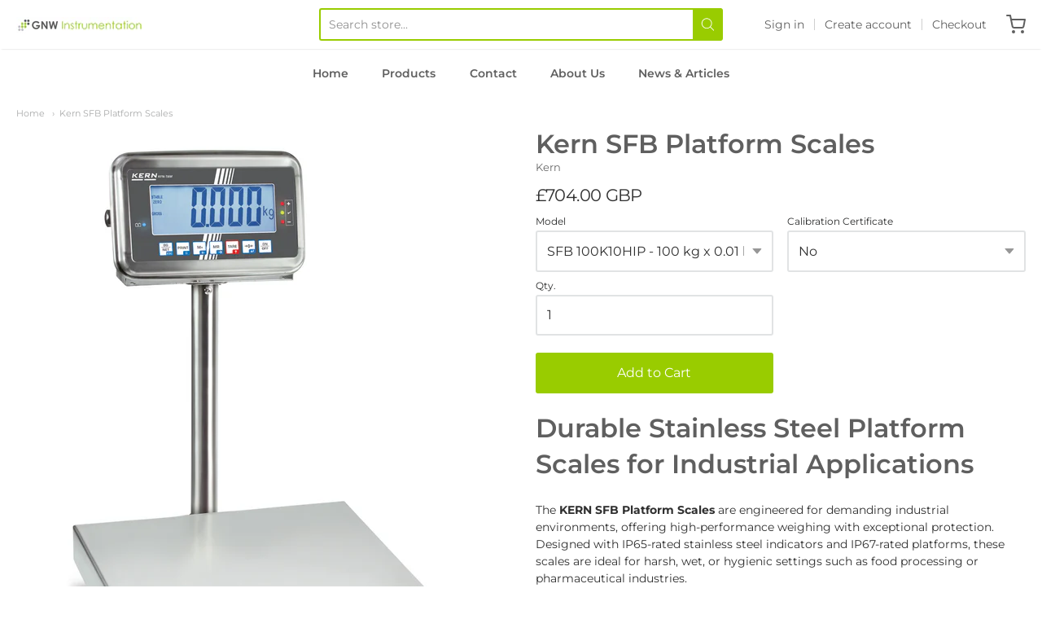

--- FILE ---
content_type: text/html; charset=utf-8
request_url: https://www.gnwshop.co.uk/products/kern-sfb-platform-scales
body_size: 34091
content:
                        <!doctype html>














<!-- Proudly powered by Shopify - https://shopify.com -->

<html class="no-js product kern-sfb-platform-scales" lang="en">

  <head>
    <meta name="google-site-verification" content="9PjcdbB9ThVKohVljqmyrGlYD_L0S-oM8S6bI_a0i9Y" />
    <!-- Google tag (gtag.js) -->
<script async src="https://www.googletagmanager.com/gtag/js?id=G-QVWV9VWD7L"></script>
    <!-- Google Tag Manager -->
<script>(function(w,d,s,l,i){w[l]=w[l]||[];w[l].push({'gtm.start':
new Date().getTime(),event:'gtm.js'});var f=d.getElementsByTagName(s)[0],
j=d.createElement(s),dl=l!='dataLayer'?'&l='+l:'';j.async=true;j.src=
'https://www.googletagmanager.com/gtm.js?id='+i+dl;f.parentNode.insertBefore(j,f);
})(window,document,'script','dataLayer','GTM-MTFC8R5W');</script>
<!-- End Google Tag Manager -->
<script>
  window.dataLayer = window.dataLayer || [];
  function gtag(){dataLayer.push(arguments);}
  gtag('js', new Date());

  gtag('config', 'G-QVWV9VWD7L');
</script>
<!-- Start of Booster Apps Seo-0.1-->
<title>Kern SFB Platform Scales | GNW Instrumentation</title><meta name="google-site-verification" content="GX7Ix34g6IJOTmcTgbzbDQprMYfrWypgIIt7anBe6z0" />
<meta name="description" content="Durable Stainless Steel Platform Scales for Industrial ApplicationsThe KERN SFB Platform Scales are engineered for demanding industrial environments, offering high-performance weighing with exceptional protection. Designed with IP65-rated stainle..." /><script type="application/ld+json">
  {
    "@context": "https://schema.org",
    "@type": "Organization",
    "name": "GNW Instrumentation",
    "url": "https://www.gnwshop.co.uk",
    "description": "GNW Instrumentation online with fast delivery. Pressure, temperature, electrical and weighing instruments. ISO 9001:2015 registered. All electrical instruments are supplied with a calibration certificate.","image": "https://cdn.shopify.com/s/files/1/0275/5402/1451/files/GNW_dots_JPEG.jpg?v=1610366859",
      "logo": "https://cdn.shopify.com/s/files/1/0275/5402/1451/files/GNW_dots_JPEG.jpg?v=1610366859","sameAs": ["https://facebook.com/GNWLtd", "https://twitter.com/GNWLtd", "https://instagram.com/GNWLtd"],
    "telephone": "01704 536010",
    "address": {
      "@type": "PostalAddress",
      "streetAddress": "101a Sefton Street",
      "addressLocality": "Southport",
      "addressRegion": "England",
      "postalCode": "PR8 5DD",
      "addressCountry": "United Kingdom"
    }
  }
</script>

<script type="application/ld+json">
  {
    "@context": "https://schema.org",
    "@type": "WebSite",
    "name": "GNW Instrumentation",
    "url": "https://www.gnwshop.co.uk",
    "potentialAction": {
      "@type": "SearchAction",
      "query-input": "required name=query",
      "target": "https://www.gnwshop.co.uk/search?q={query}"
    }
  }
</script><script type="application/ld+json">
  {
    "@context": "https://schema.org",
    "@type": "Product",
    "name": "Kern SFB Platform Scales",
    "brand": {"@type": "Brand","name": "Kern"},
    "sku": "SFB 100K10HIP",
    "mpn": "4045761247925",
    "description": "Durable Stainless Steel Platform Scales for Industrial Applications\nThe KERN SFB Platform Scales are engineered for demanding industrial environments, offering high-performance weighing with exceptional protection. Designed with IP65-rated stainless steel indicators and IP67-rated platforms, these scales are ideal for harsh, wet, or hygienic settings such as food processing or pharmaceutical industries.\nFeaturing large backlit LCD displays, internal rechargeable battery, and elevated display units on select models, the SFB series balances durability with user convenience. A range of platform sizes and capacities ensures a fit for every application, with optional factory verification and advanced connectivity add-ons.\n\nKey Features\n\n\nFull Stainless Steel Construction: Hygienic and robust, ideal for food, pharma, and washdown environments.\n\nIP65\/IP67 Protection: Display (IP65) and platform (IP67) sealed against dust and water ingress.\n\nVersatile Configurations: Available in multiple sizes with optional elevated displays and large platforms.\n\nIntegrated Battery: Built-in rechargeable battery allows up to 35 hours of operation without backlight.\n\nDisplay: Large 52 mm backlit LCD for easy reading in industrial settings.\n\nConnectivity: RS-232 standard; optional Bluetooth, analogue, and USB interfaces (pre-installed).\n\n\nModel Comparison\n\n\n\nModel\nCapacity (kg)\nReadability (g)\nPlatform Size (mm)\nProtection\nNotes\n\n\n\n\nSFB 10K1HIP\n10\n1\n300 × 240\nIP65\/IP67\nElevated display\n\n\nSFB 20K2HIP\n20\n2\n300 × 240\nIP65\/IP67\nElevated display\n\n\nSFB 50K5HIP\n50\n5\n300 × 240\nIP65\/IP67\nElevated display\n\n\nSFB 50K5LHIP\n50\n5\n400 × 300\nIP65\/IP67\nElevated display\n\n\nSFB 100K10HIP\n100\n10\n400 × 300\nIP65\/IP67\nElevated display\n\n\nSFB 60K-2XLM\n60\n20\n500 × 400\nIP65\/IP67\nFactory verification available\n\n\nSFB 100K-2XLM\n150\n50\n650 × 500\nIP65\/IP67\nFactory verification available\n\n\nSFB 100K-2HM\n150\n50\n400 × 300\nIP65\/IP67\nElevated display, verifiable\n\n\n\n\nAdditional Information\n\n\nBattery \u0026amp; Power: Rechargeable battery (up to 35h runtime) with 12h charge time.\n\nTemperature Range: Operates reliably from -10 °C to +40 °C.\n\nMounting Options: Display wall-mountable or column-mounted; stands available as accessories.\n\nVerification: Optional factory verification available on request for NAWI compliance.\n\nInterfaces: Optional RS-232, Bluetooth, USB, or analogue modules must be ordered at time of purchase.\n\n\nDownloads \u0026amp; Resources\n\nClick For Accessories View Technical Data Sheet (PDF)\n",
    "url": "https://www.gnwshop.co.uk/products/kern-sfb-platform-scales","image": "https://www.gnwshop.co.uk/cdn/shop/files/SFB-50K-3XL_0001_553x.jpg?v=1749468302","itemCondition": "https://schema.org/NewCondition",
    "offers": [{
          "@type": "Offer","price": "704.00","priceCurrency": "GBP",
          "itemCondition": "https://schema.org/NewCondition",
          "url": "https://www.gnwshop.co.uk/products/kern-sfb-platform-scales?variant=48860833317168",
          "sku": "SFB 100K10HIP",
          "mpn": "4045761247925",
          "availability" : "https://schema.org/InStock",
          "priceValidUntil": "2026-02-18","gtin13": "4045761247925"},{
          "@type": "Offer","price": "798.00","priceCurrency": "GBP",
          "itemCondition": "https://schema.org/NewCondition",
          "url": "https://www.gnwshop.co.uk/products/kern-sfb-platform-scales?variant=55159897981304",
          "sku": "SFB 100K-2HM",
          "mpn": "4045761247918",
          "availability" : "https://schema.org/InStock",
          "priceValidUntil": "2026-02-18","gtin13": "4045761247918"},{
          "@type": "Offer","price": "1038.00","priceCurrency": "GBP",
          "itemCondition": "https://schema.org/NewCondition",
          "url": "https://www.gnwshop.co.uk/products/kern-sfb-platform-scales?variant=55159898014072",
          "sku": "SFB 100K-2LM",
          "mpn": "4045761247901",
          "availability" : "https://schema.org/InStock",
          "priceValidUntil": "2026-02-18","gtin13": "4045761247901"},{
          "@type": "Offer","price": "1144.00","priceCurrency": "GBP",
          "itemCondition": "https://schema.org/NewCondition",
          "url": "https://www.gnwshop.co.uk/products/kern-sfb-platform-scales?variant=48860833415472",
          "sku": "SFB 100K-2XL",
          "mpn": "4045761248236",
          "availability" : "https://schema.org/InStock",
          "priceValidUntil": "2026-02-18","gtin13": "4045761248236"},{
          "@type": "Offer","price": "1230.00","priceCurrency": "GBP",
          "itemCondition": "https://schema.org/NewCondition",
          "url": "https://www.gnwshop.co.uk/products/kern-sfb-platform-scales?variant=48860833448240",
          "sku": "SFB 100K-2XLM",
          "mpn": "4045761244412",
          "availability" : "https://schema.org/InStock",
          "priceValidUntil": "2026-02-18","gtin13": "4045761244412"},{
          "@type": "Offer","price": "680.00","priceCurrency": "GBP",
          "itemCondition": "https://schema.org/NewCondition",
          "url": "https://www.gnwshop.co.uk/products/kern-sfb-platform-scales?variant=48860833481008",
          "sku": "SFB 10K1HIP",
          "mpn": "4045761247871",
          "availability" : "https://schema.org/InStock",
          "priceValidUntil": "2026-02-18","gtin13": "4045761247871"},{
          "@type": "Offer","price": "766.00","priceCurrency": "GBP",
          "itemCondition": "https://schema.org/NewCondition",
          "url": "https://www.gnwshop.co.uk/products/kern-sfb-platform-scales?variant=48860833513776",
          "sku": "SFB 15K5HIPM",
          "mpn": "4045761247864",
          "availability" : "https://schema.org/InStock",
          "priceValidUntil": "2026-02-18","gtin13": "4045761247864"},{
          "@type": "Offer","price": "680.00","priceCurrency": "GBP",
          "itemCondition": "https://schema.org/NewCondition",
          "url": "https://www.gnwshop.co.uk/products/kern-sfb-platform-scales?variant=48860833546544",
          "sku": "SFB 20K2HIP",
          "mpn": "4045761247857",
          "availability" : "https://schema.org/InStock",
          "priceValidUntil": "2026-02-18","gtin13": "4045761247857"},{
          "@type": "Offer","price": "766.00","priceCurrency": "GBP",
          "itemCondition": "https://schema.org/NewCondition",
          "url": "https://www.gnwshop.co.uk/products/kern-sfb-platform-scales?variant=48860833579312",
          "sku": "SFB 30K10HIPM",
          "mpn": "4045761247840",
          "availability" : "https://schema.org/InStock",
          "priceValidUntil": "2026-02-18","gtin13": "4045761247840"},{
          "@type": "Offer","price": "776.00","priceCurrency": "GBP",
          "itemCondition": "https://schema.org/NewCondition",
          "url": "https://www.gnwshop.co.uk/products/kern-sfb-platform-scales?variant=48860833612080",
          "sku": "SFB 50K-3XL",
          "mpn": "4045761247956",
          "availability" : "https://schema.org/InStock",
          "priceValidUntil": "2026-02-18","gtin13": "4045761247956"},{
          "@type": "Offer","price": "680.00","priceCurrency": "GBP",
          "itemCondition": "https://schema.org/NewCondition",
          "url": "https://www.gnwshop.co.uk/products/kern-sfb-platform-scales?variant=48860839477552",
          "sku": "SFB 50K5HIP",
          "mpn": "4045761247970",
          "availability" : "https://schema.org/InStock",
          "priceValidUntil": "2026-02-18","gtin13": "4045761247970"},{
          "@type": "Offer","price": "656.00","priceCurrency": "GBP",
          "itemCondition": "https://schema.org/NewCondition",
          "url": "https://www.gnwshop.co.uk/products/kern-sfb-platform-scales?variant=48860839510320",
          "sku": "SFB 50K5LHIP",
          "mpn": "4045761247963",
          "availability" : "https://schema.org/InStock",
          "priceValidUntil": "2026-02-18","gtin13": "4045761247963"},{
          "@type": "Offer","price": "782.00","priceCurrency": "GBP",
          "itemCondition": "https://schema.org/NewCondition",
          "url": "https://www.gnwshop.co.uk/products/kern-sfb-platform-scales?variant=48860839543088",
          "sku": "SFB 60K20LHIPM",
          "mpn": "4045761247949",
          "availability" : "https://schema.org/InStock",
          "priceValidUntil": "2026-02-18","gtin13": "4045761247949"},{
          "@type": "Offer","price": "974.00","priceCurrency": "GBP",
          "itemCondition": "https://schema.org/NewCondition",
          "url": "https://www.gnwshop.co.uk/products/kern-sfb-platform-scales?variant=48860839575856",
          "sku": "SFB 60K-2XLM",
          "mpn": "4045761247932",
          "availability" : "https://schema.org/InStock",
          "priceValidUntil": "2026-02-18","gtin13": "4045761247932"},{
          "@type": "Offer","price": "734.00","priceCurrency": "GBP",
          "itemCondition": "https://schema.org/NewCondition",
          "url": "https://www.gnwshop.co.uk/products/kern-sfb-platform-scales?variant=48860839608624",
          "sku": "SFB 100K10HIP",
          "mpn": "4045761247925",
          "availability" : "https://schema.org/InStock",
          "priceValidUntil": "2026-02-18","gtin13": "4045761247925"},{
          "@type": "Offer","price": "828.00","priceCurrency": "GBP",
          "itemCondition": "https://schema.org/NewCondition",
          "url": "https://www.gnwshop.co.uk/products/kern-sfb-platform-scales?variant=48860839641392",
          "sku": "SFB 100K-2HM",
          "mpn": "4045761247918",
          "availability" : "https://schema.org/InStock",
          "priceValidUntil": "2026-02-18","gtin13": "4045761247918"},{
          "@type": "Offer","price": "1068.00","priceCurrency": "GBP",
          "itemCondition": "https://schema.org/NewCondition",
          "url": "https://www.gnwshop.co.uk/products/kern-sfb-platform-scales?variant=48860839674160",
          "sku": "SFB 100K-2LM",
          "mpn": "4045761247901",
          "availability" : "https://schema.org/InStock",
          "priceValidUntil": "2026-02-18","gtin13": "4045761247901"},{
          "@type": "Offer","price": "1174.00","priceCurrency": "GBP",
          "itemCondition": "https://schema.org/NewCondition",
          "url": "https://www.gnwshop.co.uk/products/kern-sfb-platform-scales?variant=48860839706928",
          "sku": "SFB 100K-2XL",
          "mpn": "4045761248236",
          "availability" : "https://schema.org/InStock",
          "priceValidUntil": "2026-02-18","gtin13": "4045761248236"},{
          "@type": "Offer","price": "1260.00","priceCurrency": "GBP",
          "itemCondition": "https://schema.org/NewCondition",
          "url": "https://www.gnwshop.co.uk/products/kern-sfb-platform-scales?variant=48860839739696",
          "sku": "SFB 100K-2XLM",
          "mpn": "4045761244412",
          "availability" : "https://schema.org/InStock",
          "priceValidUntil": "2026-02-18","gtin13": "4045761244412"},{
          "@type": "Offer","price": "710.00","priceCurrency": "GBP",
          "itemCondition": "https://schema.org/NewCondition",
          "url": "https://www.gnwshop.co.uk/products/kern-sfb-platform-scales?variant=48860839772464",
          "sku": "SFB 10K1HIP",
          "mpn": "4045761247871",
          "availability" : "https://schema.org/InStock",
          "priceValidUntil": "2026-02-18","gtin13": "4045761247871"},{
          "@type": "Offer","price": "796.00","priceCurrency": "GBP",
          "itemCondition": "https://schema.org/NewCondition",
          "url": "https://www.gnwshop.co.uk/products/kern-sfb-platform-scales?variant=48860839805232",
          "sku": "SFB 15K5HIPM",
          "mpn": "4045761247864",
          "availability" : "https://schema.org/InStock",
          "priceValidUntil": "2026-02-18","gtin13": "4045761247864"},{
          "@type": "Offer","price": "710.00","priceCurrency": "GBP",
          "itemCondition": "https://schema.org/NewCondition",
          "url": "https://www.gnwshop.co.uk/products/kern-sfb-platform-scales?variant=48860839838000",
          "sku": "SFB 20K2HIP",
          "mpn": "4045761247857",
          "availability" : "https://schema.org/InStock",
          "priceValidUntil": "2026-02-18","gtin13": "4045761247857"},{
          "@type": "Offer","price": "796.00","priceCurrency": "GBP",
          "itemCondition": "https://schema.org/NewCondition",
          "url": "https://www.gnwshop.co.uk/products/kern-sfb-platform-scales?variant=48860839870768",
          "sku": "SFB 30K10HIPM",
          "mpn": "4045761247840",
          "availability" : "https://schema.org/InStock",
          "priceValidUntil": "2026-02-18","gtin13": "4045761247840"},{
          "@type": "Offer","price": "806.00","priceCurrency": "GBP",
          "itemCondition": "https://schema.org/NewCondition",
          "url": "https://www.gnwshop.co.uk/products/kern-sfb-platform-scales?variant=48860839903536",
          "sku": "SFB 50K-3XL",
          "mpn": "4045761247956",
          "availability" : "https://schema.org/InStock",
          "priceValidUntil": "2026-02-18","gtin13": "4045761247956"},{
          "@type": "Offer","price": "710.00","priceCurrency": "GBP",
          "itemCondition": "https://schema.org/NewCondition",
          "url": "https://www.gnwshop.co.uk/products/kern-sfb-platform-scales?variant=48860839936304",
          "sku": "SFB 50K5HIP",
          "mpn": "4045761247970",
          "availability" : "https://schema.org/InStock",
          "priceValidUntil": "2026-02-18","gtin13": "4045761247970"},{
          "@type": "Offer","price": "686.00","priceCurrency": "GBP",
          "itemCondition": "https://schema.org/NewCondition",
          "url": "https://www.gnwshop.co.uk/products/kern-sfb-platform-scales?variant=48860839969072",
          "sku": "SFB 50K5LHIP",
          "mpn": "4045761247963",
          "availability" : "https://schema.org/InStock",
          "priceValidUntil": "2026-02-18","gtin13": "4045761247963"},{
          "@type": "Offer","price": "812.00","priceCurrency": "GBP",
          "itemCondition": "https://schema.org/NewCondition",
          "url": "https://www.gnwshop.co.uk/products/kern-sfb-platform-scales?variant=48860840001840",
          "sku": "SFB 60K20LHIPM",
          "mpn": "4045761247949",
          "availability" : "https://schema.org/InStock",
          "priceValidUntil": "2026-02-18","gtin13": "4045761247949"},{
          "@type": "Offer","price": "1004.00","priceCurrency": "GBP",
          "itemCondition": "https://schema.org/NewCondition",
          "url": "https://www.gnwshop.co.uk/products/kern-sfb-platform-scales?variant=48860840034608",
          "sku": "SFB 60K-2XLM",
          "mpn": "4045761247932",
          "availability" : "https://schema.org/InStock",
          "priceValidUntil": "2026-02-18","gtin13": "4045761247932"}]}
</script>
<!-- end of Booster Apps SEO -->


    <meta charset="utf-8">
<meta http-equiv="X-UA-Compatible" content="IE=edge,chrome=1">
<meta name="viewport" content="width=device-width, initial-scale=1">

<link rel="canonical" href="https://www.gnwshop.co.uk/products/kern-sfb-platform-scales">


  <link rel="shortcut icon" href="//www.gnwshop.co.uk/cdn/shop/files/favicon_ico_55fad7ea-0a87-4267-9306-d2531e555f61_32x32.jpg?v=1614298500" type="image/png">



















    <meta property="og:site_name" content="GNW Instrumentation">


  <meta property="og:type" content="product">
  <meta property="og:title" content="Kern SFB Platform Scales">
  <meta property="og:url" content="https://www.gnwshop.co.uk/products/kern-sfb-platform-scales">
  <meta property="og:description" content="Durable Stainless Steel Platform Scales for Industrial Applications
The KERN SFB Platform Scales are engineered for demanding industrial environments, offering high-performance weighing with exceptional protection. Designed with IP65-rated stainless steel indicators and IP67-rated platforms, these scales are ideal for harsh, wet, or hygienic settings such as food processing or pharmaceutical industries.
Featuring large backlit LCD displays, internal rechargeable battery, and elevated display units on select models, the SFB series balances durability with user convenience. A range of platform sizes and capacities ensures a fit for every application, with optional factory verification and advanced connectivity add-ons.

Key Features


Full Stainless Steel Construction: Hygienic and robust, ideal for food, pharma, and washdown environments.

IP65/IP67 Protection: Display (IP65) and platform (IP67) sealed against dust and water ingress.

Versatile Configurations: Available in multiple sizes with optional elevated displays and large platforms.

Integrated Battery: Built-in rechargeable battery allows up to 35 hours of operation without backlight.

Display: Large 52 mm backlit LCD for easy reading in industrial settings.

Connectivity: RS-232 standard; optional Bluetooth, analogue, and USB interfaces (pre-installed).


Model Comparison



Model
Capacity (kg)
Readability (g)
Platform Size (mm)
Protection
Notes




SFB 10K1HIP
10
1
300 × 240
IP65/IP67
Elevated display


SFB 20K2HIP
20
2
300 × 240
IP65/IP67
Elevated display


SFB 50K5HIP
50
5
300 × 240
IP65/IP67
Elevated display


SFB 50K5LHIP
50
5
400 × 300
IP65/IP67
Elevated display


SFB 100K10HIP
100
10
400 × 300
IP65/IP67
Elevated display


SFB 60K-2XLM
60
20
500 × 400
IP65/IP67
Factory verification available


SFB 100K-2XLM
150
50
650 × 500
IP65/IP67
Factory verification available


SFB 100K-2HM
150
50
400 × 300
IP65/IP67
Elevated display, verifiable




Additional Information


Battery &amp; Power: Rechargeable battery (up to 35h runtime) with 12h charge time.

Temperature Range: Operates reliably from -10 °C to +40 °C.

Mounting Options: Display wall-mountable or column-mounted; stands available as accessories.

Verification: Optional factory verification available on request for NAWI compliance.

Interfaces: Optional RS-232, Bluetooth, USB, or analogue modules must be ordered at time of purchase.


Downloads &amp; Resources

Click For Accessories View Technical Data Sheet (PDF)
">
  
    <meta property="og:image" content="http://www.gnwshop.co.uk/cdn/shop/files/SFB-50K-3XL_0001_1200x630.jpg?v=1749468302">
    <meta property="og:image:secure_url" content="https://www.gnwshop.co.uk/cdn/shop/files/SFB-50K-3XL_0001_1200x630.jpg?v=1749468302">
    <meta property="og:image:width" content="1200"/>
    <meta property="og:image:height" content="630"/>
  
  <meta property="og:price:amount" content="656.00">
  <meta property="og:price:currency" content="GBP">



  <meta name="twitter:card" content="summary">





  <meta name="twitter:title" content="Kern SFB Platform Scales">
  <meta name="twitter:description" content="Durable Stainless Steel Platform Scales for Industrial Applications
The KERN SFB Platform Scales are engineered for demanding industrial environments, offering high-performance weighing with exception">
  <meta name="twitter:image" content="https://www.gnwshop.co.uk/cdn/shop/files/SFB-50K-3XL_0001_1200x630.jpg?v=1749468302">
  <meta name="twitter:image:width" content="1024">
  <meta name="twitter:image:height" content="1024">


    







<link rel="preload" as="font" href="//www.gnwshop.co.uk/cdn/fonts/montserrat/montserrat_n6.1326b3e84230700ef15b3a29fb520639977513e0.woff2" type="font/woff2" crossorigin="anonymous"/>


  <link rel="preload" as="font" href="//www.gnwshop.co.uk/cdn/fonts/montserrat/montserrat_n9.680ded1be351aa3bf3b3650ac5f6df485af8a07c.woff2" type="font/woff2" crossorigin="anonymous"/>



  <link rel="preload" as="font" href="//www.gnwshop.co.uk/cdn/fonts/montserrat/montserrat_i6.e90155dd2f004112a61c0322d66d1f59dadfa84b.woff2" type="font/woff2" crossorigin="anonymous"/>



  <link rel="preload" as="font" href="//www.gnwshop.co.uk/cdn/fonts/montserrat/montserrat_i9.cd566e55c5982a3a39b3949665a79c881e095b14.woff2" type="font/woff2" crossorigin="anonymous"/>










<link rel="preload" as="font" href="//www.gnwshop.co.uk/cdn/fonts/montserrat/montserrat_n6.1326b3e84230700ef15b3a29fb520639977513e0.woff2" type="font/woff2" crossorigin="anonymous"/>


  <link rel="preload" as="font" href="//www.gnwshop.co.uk/cdn/fonts/montserrat/montserrat_n9.680ded1be351aa3bf3b3650ac5f6df485af8a07c.woff2" type="font/woff2" crossorigin="anonymous"/>



  <link rel="preload" as="font" href="//www.gnwshop.co.uk/cdn/fonts/montserrat/montserrat_i6.e90155dd2f004112a61c0322d66d1f59dadfa84b.woff2" type="font/woff2" crossorigin="anonymous"/>



  <link rel="preload" as="font" href="//www.gnwshop.co.uk/cdn/fonts/montserrat/montserrat_i9.cd566e55c5982a3a39b3949665a79c881e095b14.woff2" type="font/woff2" crossorigin="anonymous"/>










<link rel="preload" as="font" href="//www.gnwshop.co.uk/cdn/fonts/montserrat/montserrat_n4.81949fa0ac9fd2021e16436151e8eaa539321637.woff2" type="font/woff2" crossorigin="anonymous"/>


  <link rel="preload" as="font" href="//www.gnwshop.co.uk/cdn/fonts/montserrat/montserrat_n7.3c434e22befd5c18a6b4afadb1e3d77c128c7939.woff2" type="font/woff2" crossorigin="anonymous"/>



  <link rel="preload" as="font" href="//www.gnwshop.co.uk/cdn/fonts/montserrat/montserrat_i4.5a4ea298b4789e064f62a29aafc18d41f09ae59b.woff2" type="font/woff2" crossorigin="anonymous"/>



  <link rel="preload" as="font" href="//www.gnwshop.co.uk/cdn/fonts/montserrat/montserrat_i7.a0d4a463df4f146567d871890ffb3c80408e7732.woff2" type="font/woff2" crossorigin="anonymous"/>



    <script>window.performance && window.performance.mark && window.performance.mark('shopify.content_for_header.start');</script><meta name="google-site-verification" content="wamBsF_9-jMVvtTCCLlkxU9LLMIjL4gMtJ6YyhzxLIo">
<meta id="shopify-digital-wallet" name="shopify-digital-wallet" content="/27554021451/digital_wallets/dialog">
<meta name="shopify-checkout-api-token" content="1cc69253e6000b71d1f4fe7266dcfac5">
<link rel="alternate" type="application/json+oembed" href="https://www.gnwshop.co.uk/products/kern-sfb-platform-scales.oembed">
<script async="async" src="/checkouts/internal/preloads.js?locale=en-GB"></script>
<link rel="preconnect" href="https://shop.app" crossorigin="anonymous">
<script async="async" src="https://shop.app/checkouts/internal/preloads.js?locale=en-GB&shop_id=27554021451" crossorigin="anonymous"></script>
<script id="apple-pay-shop-capabilities" type="application/json">{"shopId":27554021451,"countryCode":"GB","currencyCode":"GBP","merchantCapabilities":["supports3DS"],"merchantId":"gid:\/\/shopify\/Shop\/27554021451","merchantName":"GNW Instrumentation","requiredBillingContactFields":["postalAddress","email","phone"],"requiredShippingContactFields":["postalAddress","email","phone"],"shippingType":"shipping","supportedNetworks":["visa","maestro","masterCard","amex","discover","elo"],"total":{"type":"pending","label":"GNW Instrumentation","amount":"1.00"},"shopifyPaymentsEnabled":true,"supportsSubscriptions":true}</script>
<script id="shopify-features" type="application/json">{"accessToken":"1cc69253e6000b71d1f4fe7266dcfac5","betas":["rich-media-storefront-analytics"],"domain":"www.gnwshop.co.uk","predictiveSearch":true,"shopId":27554021451,"locale":"en"}</script>
<script>var Shopify = Shopify || {};
Shopify.shop = "gnw-test-equipment.myshopify.com";
Shopify.locale = "en";
Shopify.currency = {"active":"GBP","rate":"1.0"};
Shopify.country = "GB";
Shopify.theme = {"name":"Copy of Providence 9C - EXC VAT PRICING","id":155972501808,"schema_name":"Providence","schema_version":"5.11.6","theme_store_id":587,"role":"main"};
Shopify.theme.handle = "null";
Shopify.theme.style = {"id":null,"handle":null};
Shopify.cdnHost = "www.gnwshop.co.uk/cdn";
Shopify.routes = Shopify.routes || {};
Shopify.routes.root = "/";</script>
<script type="module">!function(o){(o.Shopify=o.Shopify||{}).modules=!0}(window);</script>
<script>!function(o){function n(){var o=[];function n(){o.push(Array.prototype.slice.apply(arguments))}return n.q=o,n}var t=o.Shopify=o.Shopify||{};t.loadFeatures=n(),t.autoloadFeatures=n()}(window);</script>
<script>
  window.ShopifyPay = window.ShopifyPay || {};
  window.ShopifyPay.apiHost = "shop.app\/pay";
  window.ShopifyPay.redirectState = null;
</script>
<script id="shop-js-analytics" type="application/json">{"pageType":"product"}</script>
<script defer="defer" async type="module" src="//www.gnwshop.co.uk/cdn/shopifycloud/shop-js/modules/v2/client.init-shop-cart-sync_C5BV16lS.en.esm.js"></script>
<script defer="defer" async type="module" src="//www.gnwshop.co.uk/cdn/shopifycloud/shop-js/modules/v2/chunk.common_CygWptCX.esm.js"></script>
<script type="module">
  await import("//www.gnwshop.co.uk/cdn/shopifycloud/shop-js/modules/v2/client.init-shop-cart-sync_C5BV16lS.en.esm.js");
await import("//www.gnwshop.co.uk/cdn/shopifycloud/shop-js/modules/v2/chunk.common_CygWptCX.esm.js");

  window.Shopify.SignInWithShop?.initShopCartSync?.({"fedCMEnabled":true,"windoidEnabled":true});

</script>
<script>
  window.Shopify = window.Shopify || {};
  if (!window.Shopify.featureAssets) window.Shopify.featureAssets = {};
  window.Shopify.featureAssets['shop-js'] = {"shop-cart-sync":["modules/v2/client.shop-cart-sync_ZFArdW7E.en.esm.js","modules/v2/chunk.common_CygWptCX.esm.js"],"init-fed-cm":["modules/v2/client.init-fed-cm_CmiC4vf6.en.esm.js","modules/v2/chunk.common_CygWptCX.esm.js"],"shop-cash-offers":["modules/v2/client.shop-cash-offers_DOA2yAJr.en.esm.js","modules/v2/chunk.common_CygWptCX.esm.js","modules/v2/chunk.modal_D71HUcav.esm.js"],"shop-button":["modules/v2/client.shop-button_tlx5R9nI.en.esm.js","modules/v2/chunk.common_CygWptCX.esm.js"],"shop-toast-manager":["modules/v2/client.shop-toast-manager_ClPi3nE9.en.esm.js","modules/v2/chunk.common_CygWptCX.esm.js"],"init-shop-cart-sync":["modules/v2/client.init-shop-cart-sync_C5BV16lS.en.esm.js","modules/v2/chunk.common_CygWptCX.esm.js"],"avatar":["modules/v2/client.avatar_BTnouDA3.en.esm.js"],"init-windoid":["modules/v2/client.init-windoid_sURxWdc1.en.esm.js","modules/v2/chunk.common_CygWptCX.esm.js"],"init-shop-email-lookup-coordinator":["modules/v2/client.init-shop-email-lookup-coordinator_B8hsDcYM.en.esm.js","modules/v2/chunk.common_CygWptCX.esm.js"],"pay-button":["modules/v2/client.pay-button_FdsNuTd3.en.esm.js","modules/v2/chunk.common_CygWptCX.esm.js"],"shop-login-button":["modules/v2/client.shop-login-button_C5VAVYt1.en.esm.js","modules/v2/chunk.common_CygWptCX.esm.js","modules/v2/chunk.modal_D71HUcav.esm.js"],"init-customer-accounts-sign-up":["modules/v2/client.init-customer-accounts-sign-up_CPSyQ0Tj.en.esm.js","modules/v2/client.shop-login-button_C5VAVYt1.en.esm.js","modules/v2/chunk.common_CygWptCX.esm.js","modules/v2/chunk.modal_D71HUcav.esm.js"],"init-shop-for-new-customer-accounts":["modules/v2/client.init-shop-for-new-customer-accounts_ChsxoAhi.en.esm.js","modules/v2/client.shop-login-button_C5VAVYt1.en.esm.js","modules/v2/chunk.common_CygWptCX.esm.js","modules/v2/chunk.modal_D71HUcav.esm.js"],"init-customer-accounts":["modules/v2/client.init-customer-accounts_DxDtT_ad.en.esm.js","modules/v2/client.shop-login-button_C5VAVYt1.en.esm.js","modules/v2/chunk.common_CygWptCX.esm.js","modules/v2/chunk.modal_D71HUcav.esm.js"],"shop-follow-button":["modules/v2/client.shop-follow-button_Cva4Ekp9.en.esm.js","modules/v2/chunk.common_CygWptCX.esm.js","modules/v2/chunk.modal_D71HUcav.esm.js"],"checkout-modal":["modules/v2/client.checkout-modal_BPM8l0SH.en.esm.js","modules/v2/chunk.common_CygWptCX.esm.js","modules/v2/chunk.modal_D71HUcav.esm.js"],"lead-capture":["modules/v2/client.lead-capture_Bi8yE_yS.en.esm.js","modules/v2/chunk.common_CygWptCX.esm.js","modules/v2/chunk.modal_D71HUcav.esm.js"],"shop-login":["modules/v2/client.shop-login_D6lNrXab.en.esm.js","modules/v2/chunk.common_CygWptCX.esm.js","modules/v2/chunk.modal_D71HUcav.esm.js"],"payment-terms":["modules/v2/client.payment-terms_CZxnsJam.en.esm.js","modules/v2/chunk.common_CygWptCX.esm.js","modules/v2/chunk.modal_D71HUcav.esm.js"]};
</script>
<script id="__st">var __st={"a":27554021451,"offset":0,"reqid":"fc2bda7f-887d-48fa-a60b-bdaae9bda992-1768853319","pageurl":"www.gnwshop.co.uk\/products\/kern-sfb-platform-scales","u":"00f6065b04dd","p":"product","rtyp":"product","rid":4733352968267};</script>
<script>window.ShopifyPaypalV4VisibilityTracking = true;</script>
<script id="captcha-bootstrap">!function(){'use strict';const t='contact',e='account',n='new_comment',o=[[t,t],['blogs',n],['comments',n],[t,'customer']],c=[[e,'customer_login'],[e,'guest_login'],[e,'recover_customer_password'],[e,'create_customer']],r=t=>t.map((([t,e])=>`form[action*='/${t}']:not([data-nocaptcha='true']) input[name='form_type'][value='${e}']`)).join(','),a=t=>()=>t?[...document.querySelectorAll(t)].map((t=>t.form)):[];function s(){const t=[...o],e=r(t);return a(e)}const i='password',u='form_key',d=['recaptcha-v3-token','g-recaptcha-response','h-captcha-response',i],f=()=>{try{return window.sessionStorage}catch{return}},m='__shopify_v',_=t=>t.elements[u];function p(t,e,n=!1){try{const o=window.sessionStorage,c=JSON.parse(o.getItem(e)),{data:r}=function(t){const{data:e,action:n}=t;return t[m]||n?{data:e,action:n}:{data:t,action:n}}(c);for(const[e,n]of Object.entries(r))t.elements[e]&&(t.elements[e].value=n);n&&o.removeItem(e)}catch(o){console.error('form repopulation failed',{error:o})}}const l='form_type',E='cptcha';function T(t){t.dataset[E]=!0}const w=window,h=w.document,L='Shopify',v='ce_forms',y='captcha';let A=!1;((t,e)=>{const n=(g='f06e6c50-85a8-45c8-87d0-21a2b65856fe',I='https://cdn.shopify.com/shopifycloud/storefront-forms-hcaptcha/ce_storefront_forms_captcha_hcaptcha.v1.5.2.iife.js',D={infoText:'Protected by hCaptcha',privacyText:'Privacy',termsText:'Terms'},(t,e,n)=>{const o=w[L][v],c=o.bindForm;if(c)return c(t,g,e,D).then(n);var r;o.q.push([[t,g,e,D],n]),r=I,A||(h.body.append(Object.assign(h.createElement('script'),{id:'captcha-provider',async:!0,src:r})),A=!0)});var g,I,D;w[L]=w[L]||{},w[L][v]=w[L][v]||{},w[L][v].q=[],w[L][y]=w[L][y]||{},w[L][y].protect=function(t,e){n(t,void 0,e),T(t)},Object.freeze(w[L][y]),function(t,e,n,w,h,L){const[v,y,A,g]=function(t,e,n){const i=e?o:[],u=t?c:[],d=[...i,...u],f=r(d),m=r(i),_=r(d.filter((([t,e])=>n.includes(e))));return[a(f),a(m),a(_),s()]}(w,h,L),I=t=>{const e=t.target;return e instanceof HTMLFormElement?e:e&&e.form},D=t=>v().includes(t);t.addEventListener('submit',(t=>{const e=I(t);if(!e)return;const n=D(e)&&!e.dataset.hcaptchaBound&&!e.dataset.recaptchaBound,o=_(e),c=g().includes(e)&&(!o||!o.value);(n||c)&&t.preventDefault(),c&&!n&&(function(t){try{if(!f())return;!function(t){const e=f();if(!e)return;const n=_(t);if(!n)return;const o=n.value;o&&e.removeItem(o)}(t);const e=Array.from(Array(32),(()=>Math.random().toString(36)[2])).join('');!function(t,e){_(t)||t.append(Object.assign(document.createElement('input'),{type:'hidden',name:u})),t.elements[u].value=e}(t,e),function(t,e){const n=f();if(!n)return;const o=[...t.querySelectorAll(`input[type='${i}']`)].map((({name:t})=>t)),c=[...d,...o],r={};for(const[a,s]of new FormData(t).entries())c.includes(a)||(r[a]=s);n.setItem(e,JSON.stringify({[m]:1,action:t.action,data:r}))}(t,e)}catch(e){console.error('failed to persist form',e)}}(e),e.submit())}));const S=(t,e)=>{t&&!t.dataset[E]&&(n(t,e.some((e=>e===t))),T(t))};for(const o of['focusin','change'])t.addEventListener(o,(t=>{const e=I(t);D(e)&&S(e,y())}));const B=e.get('form_key'),M=e.get(l),P=B&&M;t.addEventListener('DOMContentLoaded',(()=>{const t=y();if(P)for(const e of t)e.elements[l].value===M&&p(e,B);[...new Set([...A(),...v().filter((t=>'true'===t.dataset.shopifyCaptcha))])].forEach((e=>S(e,t)))}))}(h,new URLSearchParams(w.location.search),n,t,e,['guest_login'])})(!0,!0)}();</script>
<script integrity="sha256-4kQ18oKyAcykRKYeNunJcIwy7WH5gtpwJnB7kiuLZ1E=" data-source-attribution="shopify.loadfeatures" defer="defer" src="//www.gnwshop.co.uk/cdn/shopifycloud/storefront/assets/storefront/load_feature-a0a9edcb.js" crossorigin="anonymous"></script>
<script crossorigin="anonymous" defer="defer" src="//www.gnwshop.co.uk/cdn/shopifycloud/storefront/assets/shopify_pay/storefront-65b4c6d7.js?v=20250812"></script>
<script data-source-attribution="shopify.dynamic_checkout.dynamic.init">var Shopify=Shopify||{};Shopify.PaymentButton=Shopify.PaymentButton||{isStorefrontPortableWallets:!0,init:function(){window.Shopify.PaymentButton.init=function(){};var t=document.createElement("script");t.src="https://www.gnwshop.co.uk/cdn/shopifycloud/portable-wallets/latest/portable-wallets.en.js",t.type="module",document.head.appendChild(t)}};
</script>
<script data-source-attribution="shopify.dynamic_checkout.buyer_consent">
  function portableWalletsHideBuyerConsent(e){var t=document.getElementById("shopify-buyer-consent"),n=document.getElementById("shopify-subscription-policy-button");t&&n&&(t.classList.add("hidden"),t.setAttribute("aria-hidden","true"),n.removeEventListener("click",e))}function portableWalletsShowBuyerConsent(e){var t=document.getElementById("shopify-buyer-consent"),n=document.getElementById("shopify-subscription-policy-button");t&&n&&(t.classList.remove("hidden"),t.removeAttribute("aria-hidden"),n.addEventListener("click",e))}window.Shopify?.PaymentButton&&(window.Shopify.PaymentButton.hideBuyerConsent=portableWalletsHideBuyerConsent,window.Shopify.PaymentButton.showBuyerConsent=portableWalletsShowBuyerConsent);
</script>
<script data-source-attribution="shopify.dynamic_checkout.cart.bootstrap">document.addEventListener("DOMContentLoaded",(function(){function t(){return document.querySelector("shopify-accelerated-checkout-cart, shopify-accelerated-checkout")}if(t())Shopify.PaymentButton.init();else{new MutationObserver((function(e,n){t()&&(Shopify.PaymentButton.init(),n.disconnect())})).observe(document.body,{childList:!0,subtree:!0})}}));
</script>
<link id="shopify-accelerated-checkout-styles" rel="stylesheet" media="screen" href="https://www.gnwshop.co.uk/cdn/shopifycloud/portable-wallets/latest/accelerated-checkout-backwards-compat.css" crossorigin="anonymous">
<style id="shopify-accelerated-checkout-cart">
        #shopify-buyer-consent {
  margin-top: 1em;
  display: inline-block;
  width: 100%;
}

#shopify-buyer-consent.hidden {
  display: none;
}

#shopify-subscription-policy-button {
  background: none;
  border: none;
  padding: 0;
  text-decoration: underline;
  font-size: inherit;
  cursor: pointer;
}

#shopify-subscription-policy-button::before {
  box-shadow: none;
}

      </style>
<script id="sections-script" data-sections="product-recommendations" defer="defer" src="//www.gnwshop.co.uk/cdn/shop/t/12/compiled_assets/scripts.js?v=6006"></script>
<script>window.performance && window.performance.mark && window.performance.mark('shopify.content_for_header.end');</script>

    
      <link href="//www.gnwshop.co.uk/cdn/shopifycloud/shopify-plyr/v1.0/shopify-plyr.css" rel="stylesheet" type="text/css" media="all" />
      <link href="//www.gnwshop.co.uk/cdn/shopifycloud/model-viewer-ui/assets/v1.0/model-viewer-ui.css" rel="stylesheet" type="text/css" media="all" />
    

    <link href="//www.gnwshop.co.uk/cdn/shop/t/12/assets/theme-vendor.css?v=30372870226940926011713882459" rel="stylesheet" type="text/css" media="all" />
    <link href="//www.gnwshop.co.uk/cdn/shop/t/12/assets/theme.css?v=72465276586900088791749043085" rel="stylesheet" type="text/css" media="all" />
    <link href="//www.gnwshop.co.uk/cdn/shop/t/12/assets/theme-custom.css?v=115325004044397683511751292240" rel="stylesheet" type="text/css" media="all" />
    <link href="//www.gnwshop.co.uk/cdn/shop/t/12/assets/fonts.css?v=28920490267988770701765882621" rel="stylesheet" type="text/css" media="all" />

    <script>
  window.lazySizesConfig = window.lazySizesConfig || {};
  lazySizesConfig.loadMode = 1;
  lazySizesConfig.loadHidden = false;
</script>
<script src="https://cdnjs.cloudflare.com/ajax/libs/lazysizes/4.0.1/plugins/respimg/ls.respimg.min.js" async="async"></script>
<script src="https://cdnjs.cloudflare.com/ajax/libs/lazysizes/4.0.1/plugins/rias/ls.rias.min.js" async="async"></script>
<script src="https://cdnjs.cloudflare.com/ajax/libs/lazysizes/4.0.1/plugins/parent-fit/ls.parent-fit.min.js" async="async"></script>
<script src="https://cdnjs.cloudflare.com/ajax/libs/lazysizes/4.0.1/plugins/bgset/ls.bgset.min.js" async="async"></script>
<script src="https://cdnjs.cloudflare.com/ajax/libs/lazysizes/4.0.1/lazysizes.min.js" async="async"></script>

    




















<script>
  window.Station || (window.Station = {
    App: {
      config: {
        mediumScreen: 640,
        largeScreen: 1024
      }
    },
    Theme: {
      givenName: "Copy of Providence 9C - EXC VAT PRICING",
      id: 155972501808,
      name: "Providence",
      version: "5.11.6",
      config: {
        search: {
          enableSuggestions: true,
          showVendor: false,
          showPrice: false,
          showUnavailableProducts: "hide",
          enterKeySubmit: true
        },
        product: {
          enableDeepLinking: true,
          enableHighlightAddWhenSale: true,
          enableLightbox: true,
          enableQtyLimit: false,
          enableSelectAnOption: false,
          enableSetVariantFromSecondary: true,
          lightboxImageSize: "master",
          primaryImageSize: "1024x1024",
          showPrimaryImageFirst: false
        }
      },
      current: {
        article: null,
        cart: {"note":null,"attributes":{},"original_total_price":0,"total_price":0,"total_discount":0,"total_weight":0.0,"item_count":0,"items":[],"requires_shipping":false,"currency":"GBP","items_subtotal_price":0,"cart_level_discount_applications":[],"checkout_charge_amount":0},
        collection: null,
        featured_media_id: 64494706983288,
        featuredImageID: 73886857724280,
        product: {"id":4733352968267,"title":"Kern SFB Platform Scales","handle":"kern-sfb-platform-scales","description":"\u003ch1\u003eDurable Stainless Steel Platform Scales for Industrial Applications\u003c\/h1\u003e\n\u003cp\u003eThe \u003cstrong\u003eKERN SFB Platform Scales\u003c\/strong\u003e are engineered for demanding industrial environments, offering high-performance weighing with exceptional protection. Designed with IP65-rated stainless steel indicators and IP67-rated platforms, these scales are ideal for harsh, wet, or hygienic settings such as food processing or pharmaceutical industries.\u003c\/p\u003e\n\u003cp\u003eFeaturing large backlit LCD displays, internal rechargeable battery, and elevated display units on select models, the SFB series balances durability with user convenience. A range of platform sizes and capacities ensures a fit for every application, with optional factory verification and advanced connectivity add-ons.\u003c\/p\u003e\n\u003chr\u003e\n\u003ch2\u003eKey Features\u003c\/h2\u003e\n\u003cul\u003e\n\u003cli\u003e\n\u003cstrong\u003eFull Stainless Steel Construction:\u003c\/strong\u003e Hygienic and robust, ideal for food, pharma, and washdown environments.\u003c\/li\u003e\n\u003cli\u003e\n\u003cstrong\u003eIP65\/IP67 Protection:\u003c\/strong\u003e Display (IP65) and platform (IP67) sealed against dust and water ingress.\u003c\/li\u003e\n\u003cli\u003e\n\u003cstrong\u003eVersatile Configurations:\u003c\/strong\u003e Available in multiple sizes with optional elevated displays and large platforms.\u003c\/li\u003e\n\u003cli\u003e\n\u003cstrong\u003eIntegrated Battery:\u003c\/strong\u003e Built-in rechargeable battery allows up to 35 hours of operation without backlight.\u003c\/li\u003e\n\u003cli\u003e\n\u003cstrong\u003eDisplay:\u003c\/strong\u003e Large 52 mm backlit LCD for easy reading in industrial settings.\u003c\/li\u003e\n\u003cli\u003e\n\u003cstrong\u003eConnectivity:\u003c\/strong\u003e RS-232 standard; optional Bluetooth, analogue, and USB interfaces (pre-installed).\u003c\/li\u003e\n\u003c\/ul\u003e\n\u003chr\u003e\n\u003ch2\u003eModel Comparison\u003c\/h2\u003e\n\u003ctable cellpadding=\"6\" cellspacing=\"0\" border=\"1\"\u003e\n\u003cthead\u003e\n\u003ctr\u003e\n\u003cth\u003eModel\u003c\/th\u003e\n\u003cth\u003eCapacity (kg)\u003c\/th\u003e\n\u003cth\u003eReadability (g)\u003c\/th\u003e\n\u003cth\u003ePlatform Size (mm)\u003c\/th\u003e\n\u003cth\u003eProtection\u003c\/th\u003e\n\u003cth\u003eNotes\u003c\/th\u003e\n\u003c\/tr\u003e\n\u003c\/thead\u003e\n\u003ctbody\u003e\n\u003ctr\u003e\n\u003ctd\u003eSFB 10K1HIP\u003c\/td\u003e\n\u003ctd\u003e10\u003c\/td\u003e\n\u003ctd\u003e1\u003c\/td\u003e\n\u003ctd\u003e300 × 240\u003c\/td\u003e\n\u003ctd\u003eIP65\/IP67\u003c\/td\u003e\n\u003ctd\u003eElevated display\u003c\/td\u003e\n\u003c\/tr\u003e\n\u003ctr\u003e\n\u003ctd\u003eSFB 20K2HIP\u003c\/td\u003e\n\u003ctd\u003e20\u003c\/td\u003e\n\u003ctd\u003e2\u003c\/td\u003e\n\u003ctd\u003e300 × 240\u003c\/td\u003e\n\u003ctd\u003eIP65\/IP67\u003c\/td\u003e\n\u003ctd\u003eElevated display\u003c\/td\u003e\n\u003c\/tr\u003e\n\u003ctr\u003e\n\u003ctd\u003eSFB 50K5HIP\u003c\/td\u003e\n\u003ctd\u003e50\u003c\/td\u003e\n\u003ctd\u003e5\u003c\/td\u003e\n\u003ctd\u003e300 × 240\u003c\/td\u003e\n\u003ctd\u003eIP65\/IP67\u003c\/td\u003e\n\u003ctd\u003eElevated display\u003c\/td\u003e\n\u003c\/tr\u003e\n\u003ctr\u003e\n\u003ctd\u003eSFB 50K5LHIP\u003c\/td\u003e\n\u003ctd\u003e50\u003c\/td\u003e\n\u003ctd\u003e5\u003c\/td\u003e\n\u003ctd\u003e400 × 300\u003c\/td\u003e\n\u003ctd\u003eIP65\/IP67\u003c\/td\u003e\n\u003ctd\u003eElevated display\u003c\/td\u003e\n\u003c\/tr\u003e\n\u003ctr\u003e\n\u003ctd\u003eSFB 100K10HIP\u003c\/td\u003e\n\u003ctd\u003e100\u003c\/td\u003e\n\u003ctd\u003e10\u003c\/td\u003e\n\u003ctd\u003e400 × 300\u003c\/td\u003e\n\u003ctd\u003eIP65\/IP67\u003c\/td\u003e\n\u003ctd\u003eElevated display\u003c\/td\u003e\n\u003c\/tr\u003e\n\u003ctr\u003e\n\u003ctd\u003eSFB 60K-2XLM\u003c\/td\u003e\n\u003ctd\u003e60\u003c\/td\u003e\n\u003ctd\u003e20\u003c\/td\u003e\n\u003ctd\u003e500 × 400\u003c\/td\u003e\n\u003ctd\u003eIP65\/IP67\u003c\/td\u003e\n\u003ctd\u003eFactory verification available\u003c\/td\u003e\n\u003c\/tr\u003e\n\u003ctr\u003e\n\u003ctd\u003eSFB 100K-2XLM\u003c\/td\u003e\n\u003ctd\u003e150\u003c\/td\u003e\n\u003ctd\u003e50\u003c\/td\u003e\n\u003ctd\u003e650 × 500\u003c\/td\u003e\n\u003ctd\u003eIP65\/IP67\u003c\/td\u003e\n\u003ctd\u003eFactory verification available\u003c\/td\u003e\n\u003c\/tr\u003e\n\u003ctr\u003e\n\u003ctd\u003eSFB 100K-2HM\u003c\/td\u003e\n\u003ctd\u003e150\u003c\/td\u003e\n\u003ctd\u003e50\u003c\/td\u003e\n\u003ctd\u003e400 × 300\u003c\/td\u003e\n\u003ctd\u003eIP65\/IP67\u003c\/td\u003e\n\u003ctd\u003eElevated display, verifiable\u003c\/td\u003e\n\u003c\/tr\u003e\n\u003c\/tbody\u003e\n\u003c\/table\u003e\n\u003chr\u003e\n\u003ch2\u003eAdditional Information\u003c\/h2\u003e\n\u003cul\u003e\n\u003cli\u003e\n\u003cstrong\u003eBattery \u0026amp; Power:\u003c\/strong\u003e Rechargeable battery (up to 35h runtime) with 12h charge time.\u003c\/li\u003e\n\u003cli\u003e\n\u003cstrong\u003eTemperature Range:\u003c\/strong\u003e Operates reliably from -10 °C to +40 °C.\u003c\/li\u003e\n\u003cli\u003e\n\u003cstrong\u003eMounting Options:\u003c\/strong\u003e Display wall-mountable or column-mounted; stands available as accessories.\u003c\/li\u003e\n\u003cli\u003e\n\u003cstrong\u003eVerification:\u003c\/strong\u003e Optional factory verification available on request for NAWI compliance.\u003c\/li\u003e\n\u003cli\u003e\n\u003cstrong\u003eInterfaces:\u003c\/strong\u003e Optional RS-232, Bluetooth, USB, or analogue modules must be ordered at time of purchase.\u003c\/li\u003e\n\u003c\/ul\u003e\n\u003chr\u003e\n\u003ch2\u003eDownloads \u0026amp; Resources\u003c\/h2\u003e\n\u003cdiv style=\"text-align: center; margin-top: 20px;\"\u003e\n\u003ca href=\"https:\/\/www.gnwshop.co.uk\/collections\/sfb-accessories\" style=\"display: inline-block; background-color: #99cc00; color: white; padding: 10px 20px; text-decoration: none; border-radius: 5px; font-weight: bold; margin: 5px;\"\u003eClick For Accessories\u003c\/a\u003e \u003ca href=\"https:\/\/cdn.shopify.com\/s\/files\/1\/0275\/5402\/1451\/files\/Kern-SFB-Platform-Scale-Data-Sheet.pdf?v=1749468372\" style=\"display: inline-block; background-color: #99cc00; color: white; padding: 10px 20px; text-decoration: none; border-radius: 5px; font-weight: bold; margin: 5px;\" target=\"_blank\"\u003eView Technical Data Sheet (PDF)\u003c\/a\u003e\n\u003c\/div\u003e","published_at":"2021-02-04T09:40:09+00:00","created_at":"2021-02-04T09:40:10+00:00","vendor":"Kern","type":"Bench Scales","tags":["0.001 kg","0.002 kg","0.005 kg","0.01 kg","0.02 kg","0.05 kg","10 kg","100 kg","15 kg","150 kg","20 kg","30 kg","50 kg","60 kg","M"],"price":65600,"price_min":65600,"price_max":126000,"available":true,"price_varies":true,"compare_at_price":null,"compare_at_price_min":0,"compare_at_price_max":0,"compare_at_price_varies":false,"variants":[{"id":48860833317168,"title":"SFB 100K10HIP - 100 kg x 0.01 kg \/ No","option1":"SFB 100K10HIP - 100 kg x 0.01 kg","option2":"No","option3":null,"sku":"SFB 100K10HIP","requires_shipping":true,"taxable":true,"featured_image":null,"available":true,"name":"Kern SFB Platform Scales - SFB 100K10HIP - 100 kg x 0.01 kg \/ No","public_title":"SFB 100K10HIP - 100 kg x 0.01 kg \/ No","options":["SFB 100K10HIP - 100 kg x 0.01 kg","No"],"price":70400,"weight":0,"compare_at_price":null,"inventory_management":null,"barcode":"4045761247925","requires_selling_plan":false,"selling_plan_allocations":[]},{"id":55159897981304,"title":"SFB 100K-2HM - 150 kg x 0.05 kg - [M] \/ No","option1":"SFB 100K-2HM - 150 kg x 0.05 kg - [M]","option2":"No","option3":null,"sku":"SFB 100K-2HM","requires_shipping":true,"taxable":true,"featured_image":null,"available":true,"name":"Kern SFB Platform Scales - SFB 100K-2HM - 150 kg x 0.05 kg - [M] \/ No","public_title":"SFB 100K-2HM - 150 kg x 0.05 kg - [M] \/ No","options":["SFB 100K-2HM - 150 kg x 0.05 kg - [M]","No"],"price":79800,"weight":0,"compare_at_price":null,"inventory_management":null,"barcode":"4045761247918","requires_selling_plan":false,"selling_plan_allocations":[]},{"id":55159898014072,"title":"SFB 100K-2LM - 150 kg x 0.05 kg - [M] \/ No","option1":"SFB 100K-2LM - 150 kg x 0.05 kg - [M]","option2":"No","option3":null,"sku":"SFB 100K-2LM","requires_shipping":true,"taxable":true,"featured_image":null,"available":true,"name":"Kern SFB Platform Scales - SFB 100K-2LM - 150 kg x 0.05 kg - [M] \/ No","public_title":"SFB 100K-2LM - 150 kg x 0.05 kg - [M] \/ No","options":["SFB 100K-2LM - 150 kg x 0.05 kg - [M]","No"],"price":103800,"weight":0,"compare_at_price":null,"inventory_management":null,"barcode":"4045761247901","requires_selling_plan":false,"selling_plan_allocations":[]},{"id":48860833415472,"title":"SFB 100K-2XL - 100 kg x 0.01 kg \/ No","option1":"SFB 100K-2XL - 100 kg x 0.01 kg","option2":"No","option3":null,"sku":"SFB 100K-2XL","requires_shipping":true,"taxable":true,"featured_image":null,"available":true,"name":"Kern SFB Platform Scales - SFB 100K-2XL - 100 kg x 0.01 kg \/ No","public_title":"SFB 100K-2XL - 100 kg x 0.01 kg \/ No","options":["SFB 100K-2XL - 100 kg x 0.01 kg","No"],"price":114400,"weight":0,"compare_at_price":null,"inventory_management":null,"barcode":"4045761248236","requires_selling_plan":false,"selling_plan_allocations":[]},{"id":48860833448240,"title":"SFB 100K-2XLM - 150 kg x 0.05 kg - [M] \/ No","option1":"SFB 100K-2XLM - 150 kg x 0.05 kg - [M]","option2":"No","option3":null,"sku":"SFB 100K-2XLM","requires_shipping":true,"taxable":true,"featured_image":null,"available":true,"name":"Kern SFB Platform Scales - SFB 100K-2XLM - 150 kg x 0.05 kg - [M] \/ No","public_title":"SFB 100K-2XLM - 150 kg x 0.05 kg - [M] \/ No","options":["SFB 100K-2XLM - 150 kg x 0.05 kg - [M]","No"],"price":123000,"weight":0,"compare_at_price":null,"inventory_management":null,"barcode":"4045761244412","requires_selling_plan":false,"selling_plan_allocations":[]},{"id":48860833481008,"title":"SFB 10K1HIP - 10 kg x 0.001 kg \/ No","option1":"SFB 10K1HIP - 10 kg x 0.001 kg","option2":"No","option3":null,"sku":"SFB 10K1HIP","requires_shipping":true,"taxable":true,"featured_image":null,"available":true,"name":"Kern SFB Platform Scales - SFB 10K1HIP - 10 kg x 0.001 kg \/ No","public_title":"SFB 10K1HIP - 10 kg x 0.001 kg \/ No","options":["SFB 10K1HIP - 10 kg x 0.001 kg","No"],"price":68000,"weight":0,"compare_at_price":null,"inventory_management":null,"barcode":"4045761247871","requires_selling_plan":false,"selling_plan_allocations":[]},{"id":48860833513776,"title":"SFB 15K5HIPM - 15 kg x 0.005 kg - [M] \/ No","option1":"SFB 15K5HIPM - 15 kg x 0.005 kg - [M]","option2":"No","option3":null,"sku":"SFB 15K5HIPM","requires_shipping":true,"taxable":true,"featured_image":null,"available":true,"name":"Kern SFB Platform Scales - SFB 15K5HIPM - 15 kg x 0.005 kg - [M] \/ No","public_title":"SFB 15K5HIPM - 15 kg x 0.005 kg - [M] \/ No","options":["SFB 15K5HIPM - 15 kg x 0.005 kg - [M]","No"],"price":76600,"weight":0,"compare_at_price":null,"inventory_management":null,"barcode":"4045761247864","requires_selling_plan":false,"selling_plan_allocations":[]},{"id":48860833546544,"title":"SFB 20K2HIP - 20 kg x 0.002 kg \/ No","option1":"SFB 20K2HIP - 20 kg x 0.002 kg","option2":"No","option3":null,"sku":"SFB 20K2HIP","requires_shipping":true,"taxable":true,"featured_image":null,"available":true,"name":"Kern SFB Platform Scales - SFB 20K2HIP - 20 kg x 0.002 kg \/ No","public_title":"SFB 20K2HIP - 20 kg x 0.002 kg \/ No","options":["SFB 20K2HIP - 20 kg x 0.002 kg","No"],"price":68000,"weight":0,"compare_at_price":null,"inventory_management":null,"barcode":"4045761247857","requires_selling_plan":false,"selling_plan_allocations":[]},{"id":48860833579312,"title":"SFB 30K10HIPM - 30 kg x 0.01 kg - [M] \/ No","option1":"SFB 30K10HIPM - 30 kg x 0.01 kg - [M]","option2":"No","option3":null,"sku":"SFB 30K10HIPM","requires_shipping":true,"taxable":true,"featured_image":null,"available":true,"name":"Kern SFB Platform Scales - SFB 30K10HIPM - 30 kg x 0.01 kg - [M] \/ No","public_title":"SFB 30K10HIPM - 30 kg x 0.01 kg - [M] \/ No","options":["SFB 30K10HIPM - 30 kg x 0.01 kg - [M]","No"],"price":76600,"weight":0,"compare_at_price":null,"inventory_management":null,"barcode":"4045761247840","requires_selling_plan":false,"selling_plan_allocations":[]},{"id":48860833612080,"title":"SFB 50K-3XL - 50 kg x 0.005 kg \/ No","option1":"SFB 50K-3XL - 50 kg x 0.005 kg","option2":"No","option3":null,"sku":"SFB 50K-3XL","requires_shipping":true,"taxable":true,"featured_image":null,"available":true,"name":"Kern SFB Platform Scales - SFB 50K-3XL - 50 kg x 0.005 kg \/ No","public_title":"SFB 50K-3XL - 50 kg x 0.005 kg \/ No","options":["SFB 50K-3XL - 50 kg x 0.005 kg","No"],"price":77600,"weight":0,"compare_at_price":null,"inventory_management":null,"barcode":"4045761247956","requires_selling_plan":false,"selling_plan_allocations":[]},{"id":48860839477552,"title":"SFB 50K5HIP - 50 kg x 0.005 kg \/ No","option1":"SFB 50K5HIP - 50 kg x 0.005 kg","option2":"No","option3":null,"sku":"SFB 50K5HIP","requires_shipping":true,"taxable":true,"featured_image":null,"available":true,"name":"Kern SFB Platform Scales - SFB 50K5HIP - 50 kg x 0.005 kg \/ No","public_title":"SFB 50K5HIP - 50 kg x 0.005 kg \/ No","options":["SFB 50K5HIP - 50 kg x 0.005 kg","No"],"price":68000,"weight":0,"compare_at_price":null,"inventory_management":null,"barcode":"4045761247970","requires_selling_plan":false,"selling_plan_allocations":[]},{"id":48860839510320,"title":"SFB 50K5LHIP - 50 kg x 0.005 kg \/ No","option1":"SFB 50K5LHIP - 50 kg x 0.005 kg","option2":"No","option3":null,"sku":"SFB 50K5LHIP","requires_shipping":true,"taxable":true,"featured_image":null,"available":true,"name":"Kern SFB Platform Scales - SFB 50K5LHIP - 50 kg x 0.005 kg \/ No","public_title":"SFB 50K5LHIP - 50 kg x 0.005 kg \/ No","options":["SFB 50K5LHIP - 50 kg x 0.005 kg","No"],"price":65600,"weight":0,"compare_at_price":null,"inventory_management":null,"barcode":"4045761247963","requires_selling_plan":false,"selling_plan_allocations":[]},{"id":48860839543088,"title":"SFB 60K20LHIPM - 60 kg x 0.02 kg - [M] \/ No","option1":"SFB 60K20LHIPM - 60 kg x 0.02 kg - [M]","option2":"No","option3":null,"sku":"SFB 60K20LHIPM","requires_shipping":true,"taxable":true,"featured_image":null,"available":true,"name":"Kern SFB Platform Scales - SFB 60K20LHIPM - 60 kg x 0.02 kg - [M] \/ No","public_title":"SFB 60K20LHIPM - 60 kg x 0.02 kg - [M] \/ No","options":["SFB 60K20LHIPM - 60 kg x 0.02 kg - [M]","No"],"price":78200,"weight":0,"compare_at_price":null,"inventory_management":null,"barcode":"4045761247949","requires_selling_plan":false,"selling_plan_allocations":[]},{"id":48860839575856,"title":"SFB 60K-2XLM - 60 kg x 0.02 kg - [M] \/ No","option1":"SFB 60K-2XLM - 60 kg x 0.02 kg - [M]","option2":"No","option3":null,"sku":"SFB 60K-2XLM","requires_shipping":true,"taxable":true,"featured_image":null,"available":true,"name":"Kern SFB Platform Scales - SFB 60K-2XLM - 60 kg x 0.02 kg - [M] \/ No","public_title":"SFB 60K-2XLM - 60 kg x 0.02 kg - [M] \/ No","options":["SFB 60K-2XLM - 60 kg x 0.02 kg - [M]","No"],"price":97400,"weight":0,"compare_at_price":null,"inventory_management":null,"barcode":"4045761247932","requires_selling_plan":false,"selling_plan_allocations":[]},{"id":48860839608624,"title":"SFB 100K10HIP - 100 kg x 0.01 kg \/ Yes","option1":"SFB 100K10HIP - 100 kg x 0.01 kg","option2":"Yes","option3":null,"sku":"SFB 100K10HIP","requires_shipping":true,"taxable":true,"featured_image":null,"available":true,"name":"Kern SFB Platform Scales - SFB 100K10HIP - 100 kg x 0.01 kg \/ Yes","public_title":"SFB 100K10HIP - 100 kg x 0.01 kg \/ Yes","options":["SFB 100K10HIP - 100 kg x 0.01 kg","Yes"],"price":73400,"weight":0,"compare_at_price":null,"inventory_management":null,"barcode":"4045761247925","requires_selling_plan":false,"selling_plan_allocations":[]},{"id":48860839641392,"title":"SFB 100K-2HM - 150 kg x 0.05 kg - [M] \/ Yes","option1":"SFB 100K-2HM - 150 kg x 0.05 kg - [M]","option2":"Yes","option3":null,"sku":"SFB 100K-2HM","requires_shipping":true,"taxable":true,"featured_image":null,"available":true,"name":"Kern SFB Platform Scales - SFB 100K-2HM - 150 kg x 0.05 kg - [M] \/ Yes","public_title":"SFB 100K-2HM - 150 kg x 0.05 kg - [M] \/ Yes","options":["SFB 100K-2HM - 150 kg x 0.05 kg - [M]","Yes"],"price":82800,"weight":0,"compare_at_price":null,"inventory_management":null,"barcode":"4045761247918","requires_selling_plan":false,"selling_plan_allocations":[]},{"id":48860839674160,"title":"SFB 100K-2LM - 150 kg x 0.05 kg - [M] \/ Yes","option1":"SFB 100K-2LM - 150 kg x 0.05 kg - [M]","option2":"Yes","option3":null,"sku":"SFB 100K-2LM","requires_shipping":true,"taxable":true,"featured_image":null,"available":true,"name":"Kern SFB Platform Scales - SFB 100K-2LM - 150 kg x 0.05 kg - [M] \/ Yes","public_title":"SFB 100K-2LM - 150 kg x 0.05 kg - [M] \/ Yes","options":["SFB 100K-2LM - 150 kg x 0.05 kg - [M]","Yes"],"price":106800,"weight":0,"compare_at_price":null,"inventory_management":null,"barcode":"4045761247901","requires_selling_plan":false,"selling_plan_allocations":[]},{"id":48860839706928,"title":"SFB 100K-2XL - 100 kg x 0.01 kg \/ Yes","option1":"SFB 100K-2XL - 100 kg x 0.01 kg","option2":"Yes","option3":null,"sku":"SFB 100K-2XL","requires_shipping":true,"taxable":true,"featured_image":null,"available":true,"name":"Kern SFB Platform Scales - SFB 100K-2XL - 100 kg x 0.01 kg \/ Yes","public_title":"SFB 100K-2XL - 100 kg x 0.01 kg \/ Yes","options":["SFB 100K-2XL - 100 kg x 0.01 kg","Yes"],"price":117400,"weight":0,"compare_at_price":null,"inventory_management":null,"barcode":"4045761248236","requires_selling_plan":false,"selling_plan_allocations":[]},{"id":48860839739696,"title":"SFB 100K-2XLM - 150 kg x 0.05 kg - [M] \/ Yes","option1":"SFB 100K-2XLM - 150 kg x 0.05 kg - [M]","option2":"Yes","option3":null,"sku":"SFB 100K-2XLM","requires_shipping":true,"taxable":true,"featured_image":null,"available":true,"name":"Kern SFB Platform Scales - SFB 100K-2XLM - 150 kg x 0.05 kg - [M] \/ Yes","public_title":"SFB 100K-2XLM - 150 kg x 0.05 kg - [M] \/ Yes","options":["SFB 100K-2XLM - 150 kg x 0.05 kg - [M]","Yes"],"price":126000,"weight":0,"compare_at_price":null,"inventory_management":null,"barcode":"4045761244412","requires_selling_plan":false,"selling_plan_allocations":[]},{"id":48860839772464,"title":"SFB 10K1HIP - 10 kg x 0.001 kg \/ Yes","option1":"SFB 10K1HIP - 10 kg x 0.001 kg","option2":"Yes","option3":null,"sku":"SFB 10K1HIP","requires_shipping":true,"taxable":true,"featured_image":null,"available":true,"name":"Kern SFB Platform Scales - SFB 10K1HIP - 10 kg x 0.001 kg \/ Yes","public_title":"SFB 10K1HIP - 10 kg x 0.001 kg \/ Yes","options":["SFB 10K1HIP - 10 kg x 0.001 kg","Yes"],"price":71000,"weight":0,"compare_at_price":null,"inventory_management":null,"barcode":"4045761247871","requires_selling_plan":false,"selling_plan_allocations":[]},{"id":48860839805232,"title":"SFB 15K5HIPM - 15 kg x 0.005 kg - [M] \/ Yes","option1":"SFB 15K5HIPM - 15 kg x 0.005 kg - [M]","option2":"Yes","option3":null,"sku":"SFB 15K5HIPM","requires_shipping":true,"taxable":true,"featured_image":null,"available":true,"name":"Kern SFB Platform Scales - SFB 15K5HIPM - 15 kg x 0.005 kg - [M] \/ Yes","public_title":"SFB 15K5HIPM - 15 kg x 0.005 kg - [M] \/ Yes","options":["SFB 15K5HIPM - 15 kg x 0.005 kg - [M]","Yes"],"price":79600,"weight":0,"compare_at_price":null,"inventory_management":null,"barcode":"4045761247864","requires_selling_plan":false,"selling_plan_allocations":[]},{"id":48860839838000,"title":"SFB 20K2HIP - 20 kg x 0.002 kg \/ Yes","option1":"SFB 20K2HIP - 20 kg x 0.002 kg","option2":"Yes","option3":null,"sku":"SFB 20K2HIP","requires_shipping":true,"taxable":true,"featured_image":null,"available":true,"name":"Kern SFB Platform Scales - SFB 20K2HIP - 20 kg x 0.002 kg \/ Yes","public_title":"SFB 20K2HIP - 20 kg x 0.002 kg \/ Yes","options":["SFB 20K2HIP - 20 kg x 0.002 kg","Yes"],"price":71000,"weight":0,"compare_at_price":null,"inventory_management":null,"barcode":"4045761247857","requires_selling_plan":false,"selling_plan_allocations":[]},{"id":48860839870768,"title":"SFB 30K10HIPM - 30 kg x 0.01 kg - [M] \/ Yes","option1":"SFB 30K10HIPM - 30 kg x 0.01 kg - [M]","option2":"Yes","option3":null,"sku":"SFB 30K10HIPM","requires_shipping":true,"taxable":true,"featured_image":null,"available":true,"name":"Kern SFB Platform Scales - SFB 30K10HIPM - 30 kg x 0.01 kg - [M] \/ Yes","public_title":"SFB 30K10HIPM - 30 kg x 0.01 kg - [M] \/ Yes","options":["SFB 30K10HIPM - 30 kg x 0.01 kg - [M]","Yes"],"price":79600,"weight":0,"compare_at_price":null,"inventory_management":null,"barcode":"4045761247840","requires_selling_plan":false,"selling_plan_allocations":[]},{"id":48860839903536,"title":"SFB 50K-3XL - 50 kg x 0.005 kg \/ Yes","option1":"SFB 50K-3XL - 50 kg x 0.005 kg","option2":"Yes","option3":null,"sku":"SFB 50K-3XL","requires_shipping":true,"taxable":true,"featured_image":null,"available":true,"name":"Kern SFB Platform Scales - SFB 50K-3XL - 50 kg x 0.005 kg \/ Yes","public_title":"SFB 50K-3XL - 50 kg x 0.005 kg \/ Yes","options":["SFB 50K-3XL - 50 kg x 0.005 kg","Yes"],"price":80600,"weight":0,"compare_at_price":null,"inventory_management":null,"barcode":"4045761247956","requires_selling_plan":false,"selling_plan_allocations":[]},{"id":48860839936304,"title":"SFB 50K5HIP - 50 kg x 0.005 kg \/ Yes","option1":"SFB 50K5HIP - 50 kg x 0.005 kg","option2":"Yes","option3":null,"sku":"SFB 50K5HIP","requires_shipping":true,"taxable":true,"featured_image":null,"available":true,"name":"Kern SFB Platform Scales - SFB 50K5HIP - 50 kg x 0.005 kg \/ Yes","public_title":"SFB 50K5HIP - 50 kg x 0.005 kg \/ Yes","options":["SFB 50K5HIP - 50 kg x 0.005 kg","Yes"],"price":71000,"weight":0,"compare_at_price":null,"inventory_management":null,"barcode":"4045761247970","requires_selling_plan":false,"selling_plan_allocations":[]},{"id":48860839969072,"title":"SFB 50K5LHIP - 50 kg x 0.005 kg \/ Yes","option1":"SFB 50K5LHIP - 50 kg x 0.005 kg","option2":"Yes","option3":null,"sku":"SFB 50K5LHIP","requires_shipping":true,"taxable":true,"featured_image":null,"available":true,"name":"Kern SFB Platform Scales - SFB 50K5LHIP - 50 kg x 0.005 kg \/ Yes","public_title":"SFB 50K5LHIP - 50 kg x 0.005 kg \/ Yes","options":["SFB 50K5LHIP - 50 kg x 0.005 kg","Yes"],"price":68600,"weight":0,"compare_at_price":null,"inventory_management":null,"barcode":"4045761247963","requires_selling_plan":false,"selling_plan_allocations":[]},{"id":48860840001840,"title":"SFB 60K20LHIPM - 60 kg x 0.02 kg - [M] \/ Yes","option1":"SFB 60K20LHIPM - 60 kg x 0.02 kg - [M]","option2":"Yes","option3":null,"sku":"SFB 60K20LHIPM","requires_shipping":true,"taxable":true,"featured_image":null,"available":true,"name":"Kern SFB Platform Scales - SFB 60K20LHIPM - 60 kg x 0.02 kg - [M] \/ Yes","public_title":"SFB 60K20LHIPM - 60 kg x 0.02 kg - [M] \/ Yes","options":["SFB 60K20LHIPM - 60 kg x 0.02 kg - [M]","Yes"],"price":81200,"weight":0,"compare_at_price":null,"inventory_management":null,"barcode":"4045761247949","requires_selling_plan":false,"selling_plan_allocations":[]},{"id":48860840034608,"title":"SFB 60K-2XLM - 60 kg x 0.02 kg - [M] \/ Yes","option1":"SFB 60K-2XLM - 60 kg x 0.02 kg - [M]","option2":"Yes","option3":null,"sku":"SFB 60K-2XLM","requires_shipping":true,"taxable":true,"featured_image":null,"available":true,"name":"Kern SFB Platform Scales - SFB 60K-2XLM - 60 kg x 0.02 kg - [M] \/ Yes","public_title":"SFB 60K-2XLM - 60 kg x 0.02 kg - [M] \/ Yes","options":["SFB 60K-2XLM - 60 kg x 0.02 kg - [M]","Yes"],"price":100400,"weight":0,"compare_at_price":null,"inventory_management":null,"barcode":"4045761247932","requires_selling_plan":false,"selling_plan_allocations":[]}],"images":["\/\/www.gnwshop.co.uk\/cdn\/shop\/files\/SFB-50K-3XL_0001.jpg?v=1749468302","\/\/www.gnwshop.co.uk\/cdn\/shop\/files\/TKFP-150V30SM-A.jpg?v=1749468318"],"featured_image":"\/\/www.gnwshop.co.uk\/cdn\/shop\/files\/SFB-50K-3XL_0001.jpg?v=1749468302","options":["Model","Calibration Certificate"],"media":[{"alt":null,"id":64494706983288,"position":1,"preview_image":{"aspect_ratio":0.691,"height":800,"width":553,"src":"\/\/www.gnwshop.co.uk\/cdn\/shop\/files\/SFB-50K-3XL_0001.jpg?v=1749468302"},"aspect_ratio":0.691,"height":800,"media_type":"image","src":"\/\/www.gnwshop.co.uk\/cdn\/shop\/files\/SFB-50K-3XL_0001.jpg?v=1749468302","width":553},{"alt":null,"id":64494708654456,"position":2,"preview_image":{"aspect_ratio":1.533,"height":522,"width":800,"src":"\/\/www.gnwshop.co.uk\/cdn\/shop\/files\/TKFP-150V30SM-A.jpg?v=1749468318"},"aspect_ratio":1.533,"height":522,"media_type":"image","src":"\/\/www.gnwshop.co.uk\/cdn\/shop\/files\/TKFP-150V30SM-A.jpg?v=1749468318","width":800}],"requires_selling_plan":false,"selling_plan_groups":[],"content":"\u003ch1\u003eDurable Stainless Steel Platform Scales for Industrial Applications\u003c\/h1\u003e\n\u003cp\u003eThe \u003cstrong\u003eKERN SFB Platform Scales\u003c\/strong\u003e are engineered for demanding industrial environments, offering high-performance weighing with exceptional protection. Designed with IP65-rated stainless steel indicators and IP67-rated platforms, these scales are ideal for harsh, wet, or hygienic settings such as food processing or pharmaceutical industries.\u003c\/p\u003e\n\u003cp\u003eFeaturing large backlit LCD displays, internal rechargeable battery, and elevated display units on select models, the SFB series balances durability with user convenience. A range of platform sizes and capacities ensures a fit for every application, with optional factory verification and advanced connectivity add-ons.\u003c\/p\u003e\n\u003chr\u003e\n\u003ch2\u003eKey Features\u003c\/h2\u003e\n\u003cul\u003e\n\u003cli\u003e\n\u003cstrong\u003eFull Stainless Steel Construction:\u003c\/strong\u003e Hygienic and robust, ideal for food, pharma, and washdown environments.\u003c\/li\u003e\n\u003cli\u003e\n\u003cstrong\u003eIP65\/IP67 Protection:\u003c\/strong\u003e Display (IP65) and platform (IP67) sealed against dust and water ingress.\u003c\/li\u003e\n\u003cli\u003e\n\u003cstrong\u003eVersatile Configurations:\u003c\/strong\u003e Available in multiple sizes with optional elevated displays and large platforms.\u003c\/li\u003e\n\u003cli\u003e\n\u003cstrong\u003eIntegrated Battery:\u003c\/strong\u003e Built-in rechargeable battery allows up to 35 hours of operation without backlight.\u003c\/li\u003e\n\u003cli\u003e\n\u003cstrong\u003eDisplay:\u003c\/strong\u003e Large 52 mm backlit LCD for easy reading in industrial settings.\u003c\/li\u003e\n\u003cli\u003e\n\u003cstrong\u003eConnectivity:\u003c\/strong\u003e RS-232 standard; optional Bluetooth, analogue, and USB interfaces (pre-installed).\u003c\/li\u003e\n\u003c\/ul\u003e\n\u003chr\u003e\n\u003ch2\u003eModel Comparison\u003c\/h2\u003e\n\u003ctable cellpadding=\"6\" cellspacing=\"0\" border=\"1\"\u003e\n\u003cthead\u003e\n\u003ctr\u003e\n\u003cth\u003eModel\u003c\/th\u003e\n\u003cth\u003eCapacity (kg)\u003c\/th\u003e\n\u003cth\u003eReadability (g)\u003c\/th\u003e\n\u003cth\u003ePlatform Size (mm)\u003c\/th\u003e\n\u003cth\u003eProtection\u003c\/th\u003e\n\u003cth\u003eNotes\u003c\/th\u003e\n\u003c\/tr\u003e\n\u003c\/thead\u003e\n\u003ctbody\u003e\n\u003ctr\u003e\n\u003ctd\u003eSFB 10K1HIP\u003c\/td\u003e\n\u003ctd\u003e10\u003c\/td\u003e\n\u003ctd\u003e1\u003c\/td\u003e\n\u003ctd\u003e300 × 240\u003c\/td\u003e\n\u003ctd\u003eIP65\/IP67\u003c\/td\u003e\n\u003ctd\u003eElevated display\u003c\/td\u003e\n\u003c\/tr\u003e\n\u003ctr\u003e\n\u003ctd\u003eSFB 20K2HIP\u003c\/td\u003e\n\u003ctd\u003e20\u003c\/td\u003e\n\u003ctd\u003e2\u003c\/td\u003e\n\u003ctd\u003e300 × 240\u003c\/td\u003e\n\u003ctd\u003eIP65\/IP67\u003c\/td\u003e\n\u003ctd\u003eElevated display\u003c\/td\u003e\n\u003c\/tr\u003e\n\u003ctr\u003e\n\u003ctd\u003eSFB 50K5HIP\u003c\/td\u003e\n\u003ctd\u003e50\u003c\/td\u003e\n\u003ctd\u003e5\u003c\/td\u003e\n\u003ctd\u003e300 × 240\u003c\/td\u003e\n\u003ctd\u003eIP65\/IP67\u003c\/td\u003e\n\u003ctd\u003eElevated display\u003c\/td\u003e\n\u003c\/tr\u003e\n\u003ctr\u003e\n\u003ctd\u003eSFB 50K5LHIP\u003c\/td\u003e\n\u003ctd\u003e50\u003c\/td\u003e\n\u003ctd\u003e5\u003c\/td\u003e\n\u003ctd\u003e400 × 300\u003c\/td\u003e\n\u003ctd\u003eIP65\/IP67\u003c\/td\u003e\n\u003ctd\u003eElevated display\u003c\/td\u003e\n\u003c\/tr\u003e\n\u003ctr\u003e\n\u003ctd\u003eSFB 100K10HIP\u003c\/td\u003e\n\u003ctd\u003e100\u003c\/td\u003e\n\u003ctd\u003e10\u003c\/td\u003e\n\u003ctd\u003e400 × 300\u003c\/td\u003e\n\u003ctd\u003eIP65\/IP67\u003c\/td\u003e\n\u003ctd\u003eElevated display\u003c\/td\u003e\n\u003c\/tr\u003e\n\u003ctr\u003e\n\u003ctd\u003eSFB 60K-2XLM\u003c\/td\u003e\n\u003ctd\u003e60\u003c\/td\u003e\n\u003ctd\u003e20\u003c\/td\u003e\n\u003ctd\u003e500 × 400\u003c\/td\u003e\n\u003ctd\u003eIP65\/IP67\u003c\/td\u003e\n\u003ctd\u003eFactory verification available\u003c\/td\u003e\n\u003c\/tr\u003e\n\u003ctr\u003e\n\u003ctd\u003eSFB 100K-2XLM\u003c\/td\u003e\n\u003ctd\u003e150\u003c\/td\u003e\n\u003ctd\u003e50\u003c\/td\u003e\n\u003ctd\u003e650 × 500\u003c\/td\u003e\n\u003ctd\u003eIP65\/IP67\u003c\/td\u003e\n\u003ctd\u003eFactory verification available\u003c\/td\u003e\n\u003c\/tr\u003e\n\u003ctr\u003e\n\u003ctd\u003eSFB 100K-2HM\u003c\/td\u003e\n\u003ctd\u003e150\u003c\/td\u003e\n\u003ctd\u003e50\u003c\/td\u003e\n\u003ctd\u003e400 × 300\u003c\/td\u003e\n\u003ctd\u003eIP65\/IP67\u003c\/td\u003e\n\u003ctd\u003eElevated display, verifiable\u003c\/td\u003e\n\u003c\/tr\u003e\n\u003c\/tbody\u003e\n\u003c\/table\u003e\n\u003chr\u003e\n\u003ch2\u003eAdditional Information\u003c\/h2\u003e\n\u003cul\u003e\n\u003cli\u003e\n\u003cstrong\u003eBattery \u0026amp; Power:\u003c\/strong\u003e Rechargeable battery (up to 35h runtime) with 12h charge time.\u003c\/li\u003e\n\u003cli\u003e\n\u003cstrong\u003eTemperature Range:\u003c\/strong\u003e Operates reliably from -10 °C to +40 °C.\u003c\/li\u003e\n\u003cli\u003e\n\u003cstrong\u003eMounting Options:\u003c\/strong\u003e Display wall-mountable or column-mounted; stands available as accessories.\u003c\/li\u003e\n\u003cli\u003e\n\u003cstrong\u003eVerification:\u003c\/strong\u003e Optional factory verification available on request for NAWI compliance.\u003c\/li\u003e\n\u003cli\u003e\n\u003cstrong\u003eInterfaces:\u003c\/strong\u003e Optional RS-232, Bluetooth, USB, or analogue modules must be ordered at time of purchase.\u003c\/li\u003e\n\u003c\/ul\u003e\n\u003chr\u003e\n\u003ch2\u003eDownloads \u0026amp; Resources\u003c\/h2\u003e\n\u003cdiv style=\"text-align: center; margin-top: 20px;\"\u003e\n\u003ca href=\"https:\/\/www.gnwshop.co.uk\/collections\/sfb-accessories\" style=\"display: inline-block; background-color: #99cc00; color: white; padding: 10px 20px; text-decoration: none; border-radius: 5px; font-weight: bold; margin: 5px;\"\u003eClick For Accessories\u003c\/a\u003e \u003ca href=\"https:\/\/cdn.shopify.com\/s\/files\/1\/0275\/5402\/1451\/files\/Kern-SFB-Platform-Scale-Data-Sheet.pdf?v=1749468372\" style=\"display: inline-block; background-color: #99cc00; color: white; padding: 10px 20px; text-decoration: none; border-radius: 5px; font-weight: bold; margin: 5px;\" target=\"_blank\"\u003eView Technical Data Sheet (PDF)\u003c\/a\u003e\n\u003c\/div\u003e"},
        template: "product",
        templateType: "product",
        variant: {"id":48860833317168,"title":"SFB 100K10HIP - 100 kg x 0.01 kg \/ No","option1":"SFB 100K10HIP - 100 kg x 0.01 kg","option2":"No","option3":null,"sku":"SFB 100K10HIP","requires_shipping":true,"taxable":true,"featured_image":null,"available":true,"name":"Kern SFB Platform Scales - SFB 100K10HIP - 100 kg x 0.01 kg \/ No","public_title":"SFB 100K10HIP - 100 kg x 0.01 kg \/ No","options":["SFB 100K10HIP - 100 kg x 0.01 kg","No"],"price":70400,"weight":0,"compare_at_price":null,"inventory_management":null,"barcode":"4045761247925","requires_selling_plan":false,"selling_plan_allocations":[]},
        players: {
          youtube: {},
          vimeo: {}
        }
      },
      customerLoggedIn: false,
      shop: {
        collectionsCount: 416,
        currency: "GBP",
        domain: "www.gnwshop.co.uk",
        locale: "en",
        moneyFormat: "£{{amount}}",
        moneyWithCurrencyFormat: "£{{amount}} GBP",
        name: "GNW Instrumentation",
        productsCount: 2079,
        url: "https:\/\/www.gnwshop.co.uk",
        
        root: "\/"
      },
      i18n: {
        search: {
          suggestions: {
            products: "Products",
            collections: "Collections",
            pages: "Pages",
            articles: "Articles",
          },
          results: {
            show: "Show all results for",
            none: "No results found for"
          }
        },
        cart: {
          itemCount: {
            zero: "0 items",
            one: "1 item",
            other: "{{ count }} items"
          },
          notification: {
            productAdded: "{{ product_title }} has been added to your cart. {{ view_cart_link }}",
            viewCartLink: "View Cart"
          }
        },
        map: {
          errors: {
            addressError: "Error looking up that address",
            addressNoResults: "No results for that address",
            addressQueryLimitHTML: "You have exceeded the Google API usage limit. Consider upgrading to a \u003ca href=\"https:\/\/developers.google.com\/maps\/premium\/usage-limits\"\u003ePremium Plan\u003c\/a\u003e.",
            authErrorHTML: "There was a problem authenticating your Google Maps API Key"
          }
        },
        product: {
          addToCart: "Add to Cart",
          soldOut: "Sold Out",
          unavailable: "Unavailable"
        }
      }
    }
  });
  window.Station.Theme.current.inventory || (window.Station.Theme.current.inventory = {48860833317168: {
        policy: "deny",
        quantity: 1
      },
55159897981304: {
        policy: "deny",
        quantity: 0
      },
55159898014072: {
        policy: "deny",
        quantity: 0
      },
48860833415472: {
        policy: "deny",
        quantity: 1
      },
48860833448240: {
        policy: "deny",
        quantity: 1
      },
48860833481008: {
        policy: "deny",
        quantity: 1
      },
48860833513776: {
        policy: "deny",
        quantity: 1
      },
48860833546544: {
        policy: "deny",
        quantity: 1
      },
48860833579312: {
        policy: "deny",
        quantity: 1
      },
48860833612080: {
        policy: "deny",
        quantity: 1
      },
48860839477552: {
        policy: "deny",
        quantity: 0
      },
48860839510320: {
        policy: "deny",
        quantity: 0
      },
48860839543088: {
        policy: "deny",
        quantity: 0
      },
48860839575856: {
        policy: "deny",
        quantity: 0
      },
48860839608624: {
        policy: "deny",
        quantity: 0
      },
48860839641392: {
        policy: "deny",
        quantity: 0
      },
48860839674160: {
        policy: "deny",
        quantity: 0
      },
48860839706928: {
        policy: "deny",
        quantity: 0
      },
48860839739696: {
        policy: "deny",
        quantity: 0
      },
48860839772464: {
        policy: "deny",
        quantity: 0
      },
48860839805232: {
        policy: "deny",
        quantity: 0
      },
48860839838000: {
        policy: "deny",
        quantity: 0
      },
48860839870768: {
        policy: "deny",
        quantity: 0
      },
48860839903536: {
        policy: "deny",
        quantity: 0
      },
48860839936304: {
        policy: "deny",
        quantity: 0
      },
48860839969072: {
        policy: "deny",
        quantity: 0
      },
48860840001840: {
        policy: "deny",
        quantity: 0
      },
48860840034608: {
        policy: "deny",
        quantity: 0
      }
});
</script>

    
    <script src="//www.gnwshop.co.uk/cdn/shop/t/12/assets/theme-vendor.js?v=109269379600411830821690457191" type="text/javascript"></script>
    <script src="//www.gnwshop.co.uk/cdn/shopifycloud/storefront/assets/themes_support/shopify_common-5f594365.js" type="text/javascript"></script>

    

  
 <script>
 let ps_apiURI = "https://swift-api.perfectapps.io/api";
 let ps_storeUrl = "https://swift.perfectapps.io";
 let ps_productId = "4733352968267";
 </script> 
  
  
 






 
 <link href="https://monorail-edge.shopifysvc.com" rel="dns-prefetch">
<script>(function(){if ("sendBeacon" in navigator && "performance" in window) {try {var session_token_from_headers = performance.getEntriesByType('navigation')[0].serverTiming.find(x => x.name == '_s').description;} catch {var session_token_from_headers = undefined;}var session_cookie_matches = document.cookie.match(/_shopify_s=([^;]*)/);var session_token_from_cookie = session_cookie_matches && session_cookie_matches.length === 2 ? session_cookie_matches[1] : "";var session_token = session_token_from_headers || session_token_from_cookie || "";function handle_abandonment_event(e) {var entries = performance.getEntries().filter(function(entry) {return /monorail-edge.shopifysvc.com/.test(entry.name);});if (!window.abandonment_tracked && entries.length === 0) {window.abandonment_tracked = true;var currentMs = Date.now();var navigation_start = performance.timing.navigationStart;var payload = {shop_id: 27554021451,url: window.location.href,navigation_start,duration: currentMs - navigation_start,session_token,page_type: "product"};window.navigator.sendBeacon("https://monorail-edge.shopifysvc.com/v1/produce", JSON.stringify({schema_id: "online_store_buyer_site_abandonment/1.1",payload: payload,metadata: {event_created_at_ms: currentMs,event_sent_at_ms: currentMs}}));}}window.addEventListener('pagehide', handle_abandonment_event);}}());</script>
<script id="web-pixels-manager-setup">(function e(e,d,r,n,o){if(void 0===o&&(o={}),!Boolean(null===(a=null===(i=window.Shopify)||void 0===i?void 0:i.analytics)||void 0===a?void 0:a.replayQueue)){var i,a;window.Shopify=window.Shopify||{};var t=window.Shopify;t.analytics=t.analytics||{};var s=t.analytics;s.replayQueue=[],s.publish=function(e,d,r){return s.replayQueue.push([e,d,r]),!0};try{self.performance.mark("wpm:start")}catch(e){}var l=function(){var e={modern:/Edge?\/(1{2}[4-9]|1[2-9]\d|[2-9]\d{2}|\d{4,})\.\d+(\.\d+|)|Firefox\/(1{2}[4-9]|1[2-9]\d|[2-9]\d{2}|\d{4,})\.\d+(\.\d+|)|Chrom(ium|e)\/(9{2}|\d{3,})\.\d+(\.\d+|)|(Maci|X1{2}).+ Version\/(15\.\d+|(1[6-9]|[2-9]\d|\d{3,})\.\d+)([,.]\d+|)( \(\w+\)|)( Mobile\/\w+|) Safari\/|Chrome.+OPR\/(9{2}|\d{3,})\.\d+\.\d+|(CPU[ +]OS|iPhone[ +]OS|CPU[ +]iPhone|CPU IPhone OS|CPU iPad OS)[ +]+(15[._]\d+|(1[6-9]|[2-9]\d|\d{3,})[._]\d+)([._]\d+|)|Android:?[ /-](13[3-9]|1[4-9]\d|[2-9]\d{2}|\d{4,})(\.\d+|)(\.\d+|)|Android.+Firefox\/(13[5-9]|1[4-9]\d|[2-9]\d{2}|\d{4,})\.\d+(\.\d+|)|Android.+Chrom(ium|e)\/(13[3-9]|1[4-9]\d|[2-9]\d{2}|\d{4,})\.\d+(\.\d+|)|SamsungBrowser\/([2-9]\d|\d{3,})\.\d+/,legacy:/Edge?\/(1[6-9]|[2-9]\d|\d{3,})\.\d+(\.\d+|)|Firefox\/(5[4-9]|[6-9]\d|\d{3,})\.\d+(\.\d+|)|Chrom(ium|e)\/(5[1-9]|[6-9]\d|\d{3,})\.\d+(\.\d+|)([\d.]+$|.*Safari\/(?![\d.]+ Edge\/[\d.]+$))|(Maci|X1{2}).+ Version\/(10\.\d+|(1[1-9]|[2-9]\d|\d{3,})\.\d+)([,.]\d+|)( \(\w+\)|)( Mobile\/\w+|) Safari\/|Chrome.+OPR\/(3[89]|[4-9]\d|\d{3,})\.\d+\.\d+|(CPU[ +]OS|iPhone[ +]OS|CPU[ +]iPhone|CPU IPhone OS|CPU iPad OS)[ +]+(10[._]\d+|(1[1-9]|[2-9]\d|\d{3,})[._]\d+)([._]\d+|)|Android:?[ /-](13[3-9]|1[4-9]\d|[2-9]\d{2}|\d{4,})(\.\d+|)(\.\d+|)|Mobile Safari.+OPR\/([89]\d|\d{3,})\.\d+\.\d+|Android.+Firefox\/(13[5-9]|1[4-9]\d|[2-9]\d{2}|\d{4,})\.\d+(\.\d+|)|Android.+Chrom(ium|e)\/(13[3-9]|1[4-9]\d|[2-9]\d{2}|\d{4,})\.\d+(\.\d+|)|Android.+(UC? ?Browser|UCWEB|U3)[ /]?(15\.([5-9]|\d{2,})|(1[6-9]|[2-9]\d|\d{3,})\.\d+)\.\d+|SamsungBrowser\/(5\.\d+|([6-9]|\d{2,})\.\d+)|Android.+MQ{2}Browser\/(14(\.(9|\d{2,})|)|(1[5-9]|[2-9]\d|\d{3,})(\.\d+|))(\.\d+|)|K[Aa][Ii]OS\/(3\.\d+|([4-9]|\d{2,})\.\d+)(\.\d+|)/},d=e.modern,r=e.legacy,n=navigator.userAgent;return n.match(d)?"modern":n.match(r)?"legacy":"unknown"}(),u="modern"===l?"modern":"legacy",c=(null!=n?n:{modern:"",legacy:""})[u],f=function(e){return[e.baseUrl,"/wpm","/b",e.hashVersion,"modern"===e.buildTarget?"m":"l",".js"].join("")}({baseUrl:d,hashVersion:r,buildTarget:u}),m=function(e){var d=e.version,r=e.bundleTarget,n=e.surface,o=e.pageUrl,i=e.monorailEndpoint;return{emit:function(e){var a=e.status,t=e.errorMsg,s=(new Date).getTime(),l=JSON.stringify({metadata:{event_sent_at_ms:s},events:[{schema_id:"web_pixels_manager_load/3.1",payload:{version:d,bundle_target:r,page_url:o,status:a,surface:n,error_msg:t},metadata:{event_created_at_ms:s}}]});if(!i)return console&&console.warn&&console.warn("[Web Pixels Manager] No Monorail endpoint provided, skipping logging."),!1;try{return self.navigator.sendBeacon.bind(self.navigator)(i,l)}catch(e){}var u=new XMLHttpRequest;try{return u.open("POST",i,!0),u.setRequestHeader("Content-Type","text/plain"),u.send(l),!0}catch(e){return console&&console.warn&&console.warn("[Web Pixels Manager] Got an unhandled error while logging to Monorail."),!1}}}}({version:r,bundleTarget:l,surface:e.surface,pageUrl:self.location.href,monorailEndpoint:e.monorailEndpoint});try{o.browserTarget=l,function(e){var d=e.src,r=e.async,n=void 0===r||r,o=e.onload,i=e.onerror,a=e.sri,t=e.scriptDataAttributes,s=void 0===t?{}:t,l=document.createElement("script"),u=document.querySelector("head"),c=document.querySelector("body");if(l.async=n,l.src=d,a&&(l.integrity=a,l.crossOrigin="anonymous"),s)for(var f in s)if(Object.prototype.hasOwnProperty.call(s,f))try{l.dataset[f]=s[f]}catch(e){}if(o&&l.addEventListener("load",o),i&&l.addEventListener("error",i),u)u.appendChild(l);else{if(!c)throw new Error("Did not find a head or body element to append the script");c.appendChild(l)}}({src:f,async:!0,onload:function(){if(!function(){var e,d;return Boolean(null===(d=null===(e=window.Shopify)||void 0===e?void 0:e.analytics)||void 0===d?void 0:d.initialized)}()){var d=window.webPixelsManager.init(e)||void 0;if(d){var r=window.Shopify.analytics;r.replayQueue.forEach((function(e){var r=e[0],n=e[1],o=e[2];d.publishCustomEvent(r,n,o)})),r.replayQueue=[],r.publish=d.publishCustomEvent,r.visitor=d.visitor,r.initialized=!0}}},onerror:function(){return m.emit({status:"failed",errorMsg:"".concat(f," has failed to load")})},sri:function(e){var d=/^sha384-[A-Za-z0-9+/=]+$/;return"string"==typeof e&&d.test(e)}(c)?c:"",scriptDataAttributes:o}),m.emit({status:"loading"})}catch(e){m.emit({status:"failed",errorMsg:(null==e?void 0:e.message)||"Unknown error"})}}})({shopId: 27554021451,storefrontBaseUrl: "https://www.gnwshop.co.uk",extensionsBaseUrl: "https://extensions.shopifycdn.com/cdn/shopifycloud/web-pixels-manager",monorailEndpoint: "https://monorail-edge.shopifysvc.com/unstable/produce_batch",surface: "storefront-renderer",enabledBetaFlags: ["2dca8a86"],webPixelsConfigList: [{"id":"927465848","configuration":"{\"config\":\"{\\\"google_tag_ids\\\":[\\\"GT-552WXRZ\\\",\\\"G-QVWV9VWD7L\\\",\\\"G-6KNVGR227P\\\"],\\\"target_country\\\":\\\"GB\\\",\\\"gtag_events\\\":[{\\\"type\\\":\\\"begin_checkout\\\",\\\"action_label\\\":[\\\"G-QVWV9VWD7L\\\",\\\"G-6KNVGR227P\\\"]},{\\\"type\\\":\\\"search\\\",\\\"action_label\\\":[\\\"G-QVWV9VWD7L\\\",\\\"G-6KNVGR227P\\\"]},{\\\"type\\\":\\\"view_item\\\",\\\"action_label\\\":[\\\"MC-TG2ZDCREZR\\\",\\\"G-QVWV9VWD7L\\\",\\\"G-6KNVGR227P\\\"]},{\\\"type\\\":\\\"purchase\\\",\\\"action_label\\\":[\\\"MC-TG2ZDCREZR\\\",\\\"G-QVWV9VWD7L\\\",\\\"G-6KNVGR227P\\\"]},{\\\"type\\\":\\\"page_view\\\",\\\"action_label\\\":[\\\"MC-TG2ZDCREZR\\\",\\\"G-QVWV9VWD7L\\\",\\\"G-6KNVGR227P\\\"]},{\\\"type\\\":\\\"add_payment_info\\\",\\\"action_label\\\":[\\\"G-QVWV9VWD7L\\\",\\\"G-6KNVGR227P\\\"]},{\\\"type\\\":\\\"add_to_cart\\\",\\\"action_label\\\":[\\\"G-QVWV9VWD7L\\\",\\\"G-6KNVGR227P\\\"]}],\\\"enable_monitoring_mode\\\":false}\"}","eventPayloadVersion":"v1","runtimeContext":"OPEN","scriptVersion":"b2a88bafab3e21179ed38636efcd8a93","type":"APP","apiClientId":1780363,"privacyPurposes":[],"dataSharingAdjustments":{"protectedCustomerApprovalScopes":["read_customer_address","read_customer_email","read_customer_name","read_customer_personal_data","read_customer_phone"]}},{"id":"179863856","configuration":"{\"tagID\":\"2614290845398\"}","eventPayloadVersion":"v1","runtimeContext":"STRICT","scriptVersion":"18031546ee651571ed29edbe71a3550b","type":"APP","apiClientId":3009811,"privacyPurposes":["ANALYTICS","MARKETING","SALE_OF_DATA"],"dataSharingAdjustments":{"protectedCustomerApprovalScopes":["read_customer_address","read_customer_email","read_customer_name","read_customer_personal_data","read_customer_phone"]}},{"id":"187597176","eventPayloadVersion":"v1","runtimeContext":"LAX","scriptVersion":"1","type":"CUSTOM","privacyPurposes":["ANALYTICS"],"name":"Google Analytics tag (migrated)"},{"id":"shopify-app-pixel","configuration":"{}","eventPayloadVersion":"v1","runtimeContext":"STRICT","scriptVersion":"0450","apiClientId":"shopify-pixel","type":"APP","privacyPurposes":["ANALYTICS","MARKETING"]},{"id":"shopify-custom-pixel","eventPayloadVersion":"v1","runtimeContext":"LAX","scriptVersion":"0450","apiClientId":"shopify-pixel","type":"CUSTOM","privacyPurposes":["ANALYTICS","MARKETING"]}],isMerchantRequest: false,initData: {"shop":{"name":"GNW Instrumentation","paymentSettings":{"currencyCode":"GBP"},"myshopifyDomain":"gnw-test-equipment.myshopify.com","countryCode":"GB","storefrontUrl":"https:\/\/www.gnwshop.co.uk"},"customer":null,"cart":null,"checkout":null,"productVariants":[{"price":{"amount":704.0,"currencyCode":"GBP"},"product":{"title":"Kern SFB Platform Scales","vendor":"Kern","id":"4733352968267","untranslatedTitle":"Kern SFB Platform Scales","url":"\/products\/kern-sfb-platform-scales","type":"Bench Scales"},"id":"48860833317168","image":{"src":"\/\/www.gnwshop.co.uk\/cdn\/shop\/files\/SFB-50K-3XL_0001.jpg?v=1749468302"},"sku":"SFB 100K10HIP","title":"SFB 100K10HIP - 100 kg x 0.01 kg \/ No","untranslatedTitle":"SFB 100K10HIP - 100 kg x 0.01 kg \/ No"},{"price":{"amount":798.0,"currencyCode":"GBP"},"product":{"title":"Kern SFB Platform Scales","vendor":"Kern","id":"4733352968267","untranslatedTitle":"Kern SFB Platform Scales","url":"\/products\/kern-sfb-platform-scales","type":"Bench Scales"},"id":"55159897981304","image":{"src":"\/\/www.gnwshop.co.uk\/cdn\/shop\/files\/SFB-50K-3XL_0001.jpg?v=1749468302"},"sku":"SFB 100K-2HM","title":"SFB 100K-2HM - 150 kg x 0.05 kg - [M] \/ No","untranslatedTitle":"SFB 100K-2HM - 150 kg x 0.05 kg - [M] \/ No"},{"price":{"amount":1038.0,"currencyCode":"GBP"},"product":{"title":"Kern SFB Platform Scales","vendor":"Kern","id":"4733352968267","untranslatedTitle":"Kern SFB Platform Scales","url":"\/products\/kern-sfb-platform-scales","type":"Bench Scales"},"id":"55159898014072","image":{"src":"\/\/www.gnwshop.co.uk\/cdn\/shop\/files\/SFB-50K-3XL_0001.jpg?v=1749468302"},"sku":"SFB 100K-2LM","title":"SFB 100K-2LM - 150 kg x 0.05 kg - [M] \/ No","untranslatedTitle":"SFB 100K-2LM - 150 kg x 0.05 kg - [M] \/ No"},{"price":{"amount":1144.0,"currencyCode":"GBP"},"product":{"title":"Kern SFB Platform Scales","vendor":"Kern","id":"4733352968267","untranslatedTitle":"Kern SFB Platform Scales","url":"\/products\/kern-sfb-platform-scales","type":"Bench Scales"},"id":"48860833415472","image":{"src":"\/\/www.gnwshop.co.uk\/cdn\/shop\/files\/SFB-50K-3XL_0001.jpg?v=1749468302"},"sku":"SFB 100K-2XL","title":"SFB 100K-2XL - 100 kg x 0.01 kg \/ No","untranslatedTitle":"SFB 100K-2XL - 100 kg x 0.01 kg \/ No"},{"price":{"amount":1230.0,"currencyCode":"GBP"},"product":{"title":"Kern SFB Platform Scales","vendor":"Kern","id":"4733352968267","untranslatedTitle":"Kern SFB Platform Scales","url":"\/products\/kern-sfb-platform-scales","type":"Bench Scales"},"id":"48860833448240","image":{"src":"\/\/www.gnwshop.co.uk\/cdn\/shop\/files\/SFB-50K-3XL_0001.jpg?v=1749468302"},"sku":"SFB 100K-2XLM","title":"SFB 100K-2XLM - 150 kg x 0.05 kg - [M] \/ No","untranslatedTitle":"SFB 100K-2XLM - 150 kg x 0.05 kg - [M] \/ No"},{"price":{"amount":680.0,"currencyCode":"GBP"},"product":{"title":"Kern SFB Platform Scales","vendor":"Kern","id":"4733352968267","untranslatedTitle":"Kern SFB Platform Scales","url":"\/products\/kern-sfb-platform-scales","type":"Bench Scales"},"id":"48860833481008","image":{"src":"\/\/www.gnwshop.co.uk\/cdn\/shop\/files\/SFB-50K-3XL_0001.jpg?v=1749468302"},"sku":"SFB 10K1HIP","title":"SFB 10K1HIP - 10 kg x 0.001 kg \/ No","untranslatedTitle":"SFB 10K1HIP - 10 kg x 0.001 kg \/ No"},{"price":{"amount":766.0,"currencyCode":"GBP"},"product":{"title":"Kern SFB Platform Scales","vendor":"Kern","id":"4733352968267","untranslatedTitle":"Kern SFB Platform Scales","url":"\/products\/kern-sfb-platform-scales","type":"Bench Scales"},"id":"48860833513776","image":{"src":"\/\/www.gnwshop.co.uk\/cdn\/shop\/files\/SFB-50K-3XL_0001.jpg?v=1749468302"},"sku":"SFB 15K5HIPM","title":"SFB 15K5HIPM - 15 kg x 0.005 kg - [M] \/ No","untranslatedTitle":"SFB 15K5HIPM - 15 kg x 0.005 kg - [M] \/ No"},{"price":{"amount":680.0,"currencyCode":"GBP"},"product":{"title":"Kern SFB Platform Scales","vendor":"Kern","id":"4733352968267","untranslatedTitle":"Kern SFB Platform Scales","url":"\/products\/kern-sfb-platform-scales","type":"Bench Scales"},"id":"48860833546544","image":{"src":"\/\/www.gnwshop.co.uk\/cdn\/shop\/files\/SFB-50K-3XL_0001.jpg?v=1749468302"},"sku":"SFB 20K2HIP","title":"SFB 20K2HIP - 20 kg x 0.002 kg \/ No","untranslatedTitle":"SFB 20K2HIP - 20 kg x 0.002 kg \/ No"},{"price":{"amount":766.0,"currencyCode":"GBP"},"product":{"title":"Kern SFB Platform Scales","vendor":"Kern","id":"4733352968267","untranslatedTitle":"Kern SFB Platform Scales","url":"\/products\/kern-sfb-platform-scales","type":"Bench Scales"},"id":"48860833579312","image":{"src":"\/\/www.gnwshop.co.uk\/cdn\/shop\/files\/SFB-50K-3XL_0001.jpg?v=1749468302"},"sku":"SFB 30K10HIPM","title":"SFB 30K10HIPM - 30 kg x 0.01 kg - [M] \/ No","untranslatedTitle":"SFB 30K10HIPM - 30 kg x 0.01 kg - [M] \/ No"},{"price":{"amount":776.0,"currencyCode":"GBP"},"product":{"title":"Kern SFB Platform Scales","vendor":"Kern","id":"4733352968267","untranslatedTitle":"Kern SFB Platform Scales","url":"\/products\/kern-sfb-platform-scales","type":"Bench Scales"},"id":"48860833612080","image":{"src":"\/\/www.gnwshop.co.uk\/cdn\/shop\/files\/SFB-50K-3XL_0001.jpg?v=1749468302"},"sku":"SFB 50K-3XL","title":"SFB 50K-3XL - 50 kg x 0.005 kg \/ No","untranslatedTitle":"SFB 50K-3XL - 50 kg x 0.005 kg \/ No"},{"price":{"amount":680.0,"currencyCode":"GBP"},"product":{"title":"Kern SFB Platform Scales","vendor":"Kern","id":"4733352968267","untranslatedTitle":"Kern SFB Platform Scales","url":"\/products\/kern-sfb-platform-scales","type":"Bench Scales"},"id":"48860839477552","image":{"src":"\/\/www.gnwshop.co.uk\/cdn\/shop\/files\/SFB-50K-3XL_0001.jpg?v=1749468302"},"sku":"SFB 50K5HIP","title":"SFB 50K5HIP - 50 kg x 0.005 kg \/ No","untranslatedTitle":"SFB 50K5HIP - 50 kg x 0.005 kg \/ No"},{"price":{"amount":656.0,"currencyCode":"GBP"},"product":{"title":"Kern SFB Platform Scales","vendor":"Kern","id":"4733352968267","untranslatedTitle":"Kern SFB Platform Scales","url":"\/products\/kern-sfb-platform-scales","type":"Bench Scales"},"id":"48860839510320","image":{"src":"\/\/www.gnwshop.co.uk\/cdn\/shop\/files\/SFB-50K-3XL_0001.jpg?v=1749468302"},"sku":"SFB 50K5LHIP","title":"SFB 50K5LHIP - 50 kg x 0.005 kg \/ No","untranslatedTitle":"SFB 50K5LHIP - 50 kg x 0.005 kg \/ No"},{"price":{"amount":782.0,"currencyCode":"GBP"},"product":{"title":"Kern SFB Platform Scales","vendor":"Kern","id":"4733352968267","untranslatedTitle":"Kern SFB Platform Scales","url":"\/products\/kern-sfb-platform-scales","type":"Bench Scales"},"id":"48860839543088","image":{"src":"\/\/www.gnwshop.co.uk\/cdn\/shop\/files\/SFB-50K-3XL_0001.jpg?v=1749468302"},"sku":"SFB 60K20LHIPM","title":"SFB 60K20LHIPM - 60 kg x 0.02 kg - [M] \/ No","untranslatedTitle":"SFB 60K20LHIPM - 60 kg x 0.02 kg - [M] \/ No"},{"price":{"amount":974.0,"currencyCode":"GBP"},"product":{"title":"Kern SFB Platform Scales","vendor":"Kern","id":"4733352968267","untranslatedTitle":"Kern SFB Platform Scales","url":"\/products\/kern-sfb-platform-scales","type":"Bench Scales"},"id":"48860839575856","image":{"src":"\/\/www.gnwshop.co.uk\/cdn\/shop\/files\/SFB-50K-3XL_0001.jpg?v=1749468302"},"sku":"SFB 60K-2XLM","title":"SFB 60K-2XLM - 60 kg x 0.02 kg - [M] \/ No","untranslatedTitle":"SFB 60K-2XLM - 60 kg x 0.02 kg - [M] \/ No"},{"price":{"amount":734.0,"currencyCode":"GBP"},"product":{"title":"Kern SFB Platform Scales","vendor":"Kern","id":"4733352968267","untranslatedTitle":"Kern SFB Platform Scales","url":"\/products\/kern-sfb-platform-scales","type":"Bench Scales"},"id":"48860839608624","image":{"src":"\/\/www.gnwshop.co.uk\/cdn\/shop\/files\/SFB-50K-3XL_0001.jpg?v=1749468302"},"sku":"SFB 100K10HIP","title":"SFB 100K10HIP - 100 kg x 0.01 kg \/ Yes","untranslatedTitle":"SFB 100K10HIP - 100 kg x 0.01 kg \/ Yes"},{"price":{"amount":828.0,"currencyCode":"GBP"},"product":{"title":"Kern SFB Platform Scales","vendor":"Kern","id":"4733352968267","untranslatedTitle":"Kern SFB Platform Scales","url":"\/products\/kern-sfb-platform-scales","type":"Bench Scales"},"id":"48860839641392","image":{"src":"\/\/www.gnwshop.co.uk\/cdn\/shop\/files\/SFB-50K-3XL_0001.jpg?v=1749468302"},"sku":"SFB 100K-2HM","title":"SFB 100K-2HM - 150 kg x 0.05 kg - [M] \/ Yes","untranslatedTitle":"SFB 100K-2HM - 150 kg x 0.05 kg - [M] \/ Yes"},{"price":{"amount":1068.0,"currencyCode":"GBP"},"product":{"title":"Kern SFB Platform Scales","vendor":"Kern","id":"4733352968267","untranslatedTitle":"Kern SFB Platform Scales","url":"\/products\/kern-sfb-platform-scales","type":"Bench Scales"},"id":"48860839674160","image":{"src":"\/\/www.gnwshop.co.uk\/cdn\/shop\/files\/SFB-50K-3XL_0001.jpg?v=1749468302"},"sku":"SFB 100K-2LM","title":"SFB 100K-2LM - 150 kg x 0.05 kg - [M] \/ Yes","untranslatedTitle":"SFB 100K-2LM - 150 kg x 0.05 kg - [M] \/ Yes"},{"price":{"amount":1174.0,"currencyCode":"GBP"},"product":{"title":"Kern SFB Platform Scales","vendor":"Kern","id":"4733352968267","untranslatedTitle":"Kern SFB Platform Scales","url":"\/products\/kern-sfb-platform-scales","type":"Bench Scales"},"id":"48860839706928","image":{"src":"\/\/www.gnwshop.co.uk\/cdn\/shop\/files\/SFB-50K-3XL_0001.jpg?v=1749468302"},"sku":"SFB 100K-2XL","title":"SFB 100K-2XL - 100 kg x 0.01 kg \/ Yes","untranslatedTitle":"SFB 100K-2XL - 100 kg x 0.01 kg \/ Yes"},{"price":{"amount":1260.0,"currencyCode":"GBP"},"product":{"title":"Kern SFB Platform Scales","vendor":"Kern","id":"4733352968267","untranslatedTitle":"Kern SFB Platform Scales","url":"\/products\/kern-sfb-platform-scales","type":"Bench Scales"},"id":"48860839739696","image":{"src":"\/\/www.gnwshop.co.uk\/cdn\/shop\/files\/SFB-50K-3XL_0001.jpg?v=1749468302"},"sku":"SFB 100K-2XLM","title":"SFB 100K-2XLM - 150 kg x 0.05 kg - [M] \/ Yes","untranslatedTitle":"SFB 100K-2XLM - 150 kg x 0.05 kg - [M] \/ Yes"},{"price":{"amount":710.0,"currencyCode":"GBP"},"product":{"title":"Kern SFB Platform Scales","vendor":"Kern","id":"4733352968267","untranslatedTitle":"Kern SFB Platform Scales","url":"\/products\/kern-sfb-platform-scales","type":"Bench Scales"},"id":"48860839772464","image":{"src":"\/\/www.gnwshop.co.uk\/cdn\/shop\/files\/SFB-50K-3XL_0001.jpg?v=1749468302"},"sku":"SFB 10K1HIP","title":"SFB 10K1HIP - 10 kg x 0.001 kg \/ Yes","untranslatedTitle":"SFB 10K1HIP - 10 kg x 0.001 kg \/ Yes"},{"price":{"amount":796.0,"currencyCode":"GBP"},"product":{"title":"Kern SFB Platform Scales","vendor":"Kern","id":"4733352968267","untranslatedTitle":"Kern SFB Platform Scales","url":"\/products\/kern-sfb-platform-scales","type":"Bench Scales"},"id":"48860839805232","image":{"src":"\/\/www.gnwshop.co.uk\/cdn\/shop\/files\/SFB-50K-3XL_0001.jpg?v=1749468302"},"sku":"SFB 15K5HIPM","title":"SFB 15K5HIPM - 15 kg x 0.005 kg - [M] \/ Yes","untranslatedTitle":"SFB 15K5HIPM - 15 kg x 0.005 kg - [M] \/ Yes"},{"price":{"amount":710.0,"currencyCode":"GBP"},"product":{"title":"Kern SFB Platform Scales","vendor":"Kern","id":"4733352968267","untranslatedTitle":"Kern SFB Platform Scales","url":"\/products\/kern-sfb-platform-scales","type":"Bench Scales"},"id":"48860839838000","image":{"src":"\/\/www.gnwshop.co.uk\/cdn\/shop\/files\/SFB-50K-3XL_0001.jpg?v=1749468302"},"sku":"SFB 20K2HIP","title":"SFB 20K2HIP - 20 kg x 0.002 kg \/ Yes","untranslatedTitle":"SFB 20K2HIP - 20 kg x 0.002 kg \/ Yes"},{"price":{"amount":796.0,"currencyCode":"GBP"},"product":{"title":"Kern SFB Platform Scales","vendor":"Kern","id":"4733352968267","untranslatedTitle":"Kern SFB Platform Scales","url":"\/products\/kern-sfb-platform-scales","type":"Bench Scales"},"id":"48860839870768","image":{"src":"\/\/www.gnwshop.co.uk\/cdn\/shop\/files\/SFB-50K-3XL_0001.jpg?v=1749468302"},"sku":"SFB 30K10HIPM","title":"SFB 30K10HIPM - 30 kg x 0.01 kg - [M] \/ Yes","untranslatedTitle":"SFB 30K10HIPM - 30 kg x 0.01 kg - [M] \/ Yes"},{"price":{"amount":806.0,"currencyCode":"GBP"},"product":{"title":"Kern SFB Platform Scales","vendor":"Kern","id":"4733352968267","untranslatedTitle":"Kern SFB Platform Scales","url":"\/products\/kern-sfb-platform-scales","type":"Bench Scales"},"id":"48860839903536","image":{"src":"\/\/www.gnwshop.co.uk\/cdn\/shop\/files\/SFB-50K-3XL_0001.jpg?v=1749468302"},"sku":"SFB 50K-3XL","title":"SFB 50K-3XL - 50 kg x 0.005 kg \/ Yes","untranslatedTitle":"SFB 50K-3XL - 50 kg x 0.005 kg \/ Yes"},{"price":{"amount":710.0,"currencyCode":"GBP"},"product":{"title":"Kern SFB Platform Scales","vendor":"Kern","id":"4733352968267","untranslatedTitle":"Kern SFB Platform Scales","url":"\/products\/kern-sfb-platform-scales","type":"Bench Scales"},"id":"48860839936304","image":{"src":"\/\/www.gnwshop.co.uk\/cdn\/shop\/files\/SFB-50K-3XL_0001.jpg?v=1749468302"},"sku":"SFB 50K5HIP","title":"SFB 50K5HIP - 50 kg x 0.005 kg \/ Yes","untranslatedTitle":"SFB 50K5HIP - 50 kg x 0.005 kg \/ Yes"},{"price":{"amount":686.0,"currencyCode":"GBP"},"product":{"title":"Kern SFB Platform Scales","vendor":"Kern","id":"4733352968267","untranslatedTitle":"Kern SFB Platform Scales","url":"\/products\/kern-sfb-platform-scales","type":"Bench Scales"},"id":"48860839969072","image":{"src":"\/\/www.gnwshop.co.uk\/cdn\/shop\/files\/SFB-50K-3XL_0001.jpg?v=1749468302"},"sku":"SFB 50K5LHIP","title":"SFB 50K5LHIP - 50 kg x 0.005 kg \/ Yes","untranslatedTitle":"SFB 50K5LHIP - 50 kg x 0.005 kg \/ Yes"},{"price":{"amount":812.0,"currencyCode":"GBP"},"product":{"title":"Kern SFB Platform Scales","vendor":"Kern","id":"4733352968267","untranslatedTitle":"Kern SFB Platform Scales","url":"\/products\/kern-sfb-platform-scales","type":"Bench Scales"},"id":"48860840001840","image":{"src":"\/\/www.gnwshop.co.uk\/cdn\/shop\/files\/SFB-50K-3XL_0001.jpg?v=1749468302"},"sku":"SFB 60K20LHIPM","title":"SFB 60K20LHIPM - 60 kg x 0.02 kg - [M] \/ Yes","untranslatedTitle":"SFB 60K20LHIPM - 60 kg x 0.02 kg - [M] \/ Yes"},{"price":{"amount":1004.0,"currencyCode":"GBP"},"product":{"title":"Kern SFB Platform Scales","vendor":"Kern","id":"4733352968267","untranslatedTitle":"Kern SFB Platform Scales","url":"\/products\/kern-sfb-platform-scales","type":"Bench Scales"},"id":"48860840034608","image":{"src":"\/\/www.gnwshop.co.uk\/cdn\/shop\/files\/SFB-50K-3XL_0001.jpg?v=1749468302"},"sku":"SFB 60K-2XLM","title":"SFB 60K-2XLM - 60 kg x 0.02 kg - [M] \/ Yes","untranslatedTitle":"SFB 60K-2XLM - 60 kg x 0.02 kg - [M] \/ Yes"}],"purchasingCompany":null},},"https://www.gnwshop.co.uk/cdn","fcfee988w5aeb613cpc8e4bc33m6693e112",{"modern":"","legacy":""},{"shopId":"27554021451","storefrontBaseUrl":"https:\/\/www.gnwshop.co.uk","extensionBaseUrl":"https:\/\/extensions.shopifycdn.com\/cdn\/shopifycloud\/web-pixels-manager","surface":"storefront-renderer","enabledBetaFlags":"[\"2dca8a86\"]","isMerchantRequest":"false","hashVersion":"fcfee988w5aeb613cpc8e4bc33m6693e112","publish":"custom","events":"[[\"page_viewed\",{}],[\"product_viewed\",{\"productVariant\":{\"price\":{\"amount\":704.0,\"currencyCode\":\"GBP\"},\"product\":{\"title\":\"Kern SFB Platform Scales\",\"vendor\":\"Kern\",\"id\":\"4733352968267\",\"untranslatedTitle\":\"Kern SFB Platform Scales\",\"url\":\"\/products\/kern-sfb-platform-scales\",\"type\":\"Bench Scales\"},\"id\":\"48860833317168\",\"image\":{\"src\":\"\/\/www.gnwshop.co.uk\/cdn\/shop\/files\/SFB-50K-3XL_0001.jpg?v=1749468302\"},\"sku\":\"SFB 100K10HIP\",\"title\":\"SFB 100K10HIP - 100 kg x 0.01 kg \/ No\",\"untranslatedTitle\":\"SFB 100K10HIP - 100 kg x 0.01 kg \/ No\"}}]]"});</script><script>
  window.ShopifyAnalytics = window.ShopifyAnalytics || {};
  window.ShopifyAnalytics.meta = window.ShopifyAnalytics.meta || {};
  window.ShopifyAnalytics.meta.currency = 'GBP';
  var meta = {"product":{"id":4733352968267,"gid":"gid:\/\/shopify\/Product\/4733352968267","vendor":"Kern","type":"Bench Scales","handle":"kern-sfb-platform-scales","variants":[{"id":48860833317168,"price":70400,"name":"Kern SFB Platform Scales - SFB 100K10HIP - 100 kg x 0.01 kg \/ No","public_title":"SFB 100K10HIP - 100 kg x 0.01 kg \/ No","sku":"SFB 100K10HIP"},{"id":55159897981304,"price":79800,"name":"Kern SFB Platform Scales - SFB 100K-2HM - 150 kg x 0.05 kg - [M] \/ No","public_title":"SFB 100K-2HM - 150 kg x 0.05 kg - [M] \/ No","sku":"SFB 100K-2HM"},{"id":55159898014072,"price":103800,"name":"Kern SFB Platform Scales - SFB 100K-2LM - 150 kg x 0.05 kg - [M] \/ No","public_title":"SFB 100K-2LM - 150 kg x 0.05 kg - [M] \/ No","sku":"SFB 100K-2LM"},{"id":48860833415472,"price":114400,"name":"Kern SFB Platform Scales - SFB 100K-2XL - 100 kg x 0.01 kg \/ No","public_title":"SFB 100K-2XL - 100 kg x 0.01 kg \/ No","sku":"SFB 100K-2XL"},{"id":48860833448240,"price":123000,"name":"Kern SFB Platform Scales - SFB 100K-2XLM - 150 kg x 0.05 kg - [M] \/ No","public_title":"SFB 100K-2XLM - 150 kg x 0.05 kg - [M] \/ No","sku":"SFB 100K-2XLM"},{"id":48860833481008,"price":68000,"name":"Kern SFB Platform Scales - SFB 10K1HIP - 10 kg x 0.001 kg \/ No","public_title":"SFB 10K1HIP - 10 kg x 0.001 kg \/ No","sku":"SFB 10K1HIP"},{"id":48860833513776,"price":76600,"name":"Kern SFB Platform Scales - SFB 15K5HIPM - 15 kg x 0.005 kg - [M] \/ No","public_title":"SFB 15K5HIPM - 15 kg x 0.005 kg - [M] \/ No","sku":"SFB 15K5HIPM"},{"id":48860833546544,"price":68000,"name":"Kern SFB Platform Scales - SFB 20K2HIP - 20 kg x 0.002 kg \/ No","public_title":"SFB 20K2HIP - 20 kg x 0.002 kg \/ No","sku":"SFB 20K2HIP"},{"id":48860833579312,"price":76600,"name":"Kern SFB Platform Scales - SFB 30K10HIPM - 30 kg x 0.01 kg - [M] \/ No","public_title":"SFB 30K10HIPM - 30 kg x 0.01 kg - [M] \/ No","sku":"SFB 30K10HIPM"},{"id":48860833612080,"price":77600,"name":"Kern SFB Platform Scales - SFB 50K-3XL - 50 kg x 0.005 kg \/ No","public_title":"SFB 50K-3XL - 50 kg x 0.005 kg \/ No","sku":"SFB 50K-3XL"},{"id":48860839477552,"price":68000,"name":"Kern SFB Platform Scales - SFB 50K5HIP - 50 kg x 0.005 kg \/ No","public_title":"SFB 50K5HIP - 50 kg x 0.005 kg \/ No","sku":"SFB 50K5HIP"},{"id":48860839510320,"price":65600,"name":"Kern SFB Platform Scales - SFB 50K5LHIP - 50 kg x 0.005 kg \/ No","public_title":"SFB 50K5LHIP - 50 kg x 0.005 kg \/ No","sku":"SFB 50K5LHIP"},{"id":48860839543088,"price":78200,"name":"Kern SFB Platform Scales - SFB 60K20LHIPM - 60 kg x 0.02 kg - [M] \/ No","public_title":"SFB 60K20LHIPM - 60 kg x 0.02 kg - [M] \/ No","sku":"SFB 60K20LHIPM"},{"id":48860839575856,"price":97400,"name":"Kern SFB Platform Scales - SFB 60K-2XLM - 60 kg x 0.02 kg - [M] \/ No","public_title":"SFB 60K-2XLM - 60 kg x 0.02 kg - [M] \/ No","sku":"SFB 60K-2XLM"},{"id":48860839608624,"price":73400,"name":"Kern SFB Platform Scales - SFB 100K10HIP - 100 kg x 0.01 kg \/ Yes","public_title":"SFB 100K10HIP - 100 kg x 0.01 kg \/ Yes","sku":"SFB 100K10HIP"},{"id":48860839641392,"price":82800,"name":"Kern SFB Platform Scales - SFB 100K-2HM - 150 kg x 0.05 kg - [M] \/ Yes","public_title":"SFB 100K-2HM - 150 kg x 0.05 kg - [M] \/ Yes","sku":"SFB 100K-2HM"},{"id":48860839674160,"price":106800,"name":"Kern SFB Platform Scales - SFB 100K-2LM - 150 kg x 0.05 kg - [M] \/ Yes","public_title":"SFB 100K-2LM - 150 kg x 0.05 kg - [M] \/ Yes","sku":"SFB 100K-2LM"},{"id":48860839706928,"price":117400,"name":"Kern SFB Platform Scales - SFB 100K-2XL - 100 kg x 0.01 kg \/ Yes","public_title":"SFB 100K-2XL - 100 kg x 0.01 kg \/ Yes","sku":"SFB 100K-2XL"},{"id":48860839739696,"price":126000,"name":"Kern SFB Platform Scales - SFB 100K-2XLM - 150 kg x 0.05 kg - [M] \/ Yes","public_title":"SFB 100K-2XLM - 150 kg x 0.05 kg - [M] \/ Yes","sku":"SFB 100K-2XLM"},{"id":48860839772464,"price":71000,"name":"Kern SFB Platform Scales - SFB 10K1HIP - 10 kg x 0.001 kg \/ Yes","public_title":"SFB 10K1HIP - 10 kg x 0.001 kg \/ Yes","sku":"SFB 10K1HIP"},{"id":48860839805232,"price":79600,"name":"Kern SFB Platform Scales - SFB 15K5HIPM - 15 kg x 0.005 kg - [M] \/ Yes","public_title":"SFB 15K5HIPM - 15 kg x 0.005 kg - [M] \/ Yes","sku":"SFB 15K5HIPM"},{"id":48860839838000,"price":71000,"name":"Kern SFB Platform Scales - SFB 20K2HIP - 20 kg x 0.002 kg \/ Yes","public_title":"SFB 20K2HIP - 20 kg x 0.002 kg \/ Yes","sku":"SFB 20K2HIP"},{"id":48860839870768,"price":79600,"name":"Kern SFB Platform Scales - SFB 30K10HIPM - 30 kg x 0.01 kg - [M] \/ Yes","public_title":"SFB 30K10HIPM - 30 kg x 0.01 kg - [M] \/ Yes","sku":"SFB 30K10HIPM"},{"id":48860839903536,"price":80600,"name":"Kern SFB Platform Scales - SFB 50K-3XL - 50 kg x 0.005 kg \/ Yes","public_title":"SFB 50K-3XL - 50 kg x 0.005 kg \/ Yes","sku":"SFB 50K-3XL"},{"id":48860839936304,"price":71000,"name":"Kern SFB Platform Scales - SFB 50K5HIP - 50 kg x 0.005 kg \/ Yes","public_title":"SFB 50K5HIP - 50 kg x 0.005 kg \/ Yes","sku":"SFB 50K5HIP"},{"id":48860839969072,"price":68600,"name":"Kern SFB Platform Scales - SFB 50K5LHIP - 50 kg x 0.005 kg \/ Yes","public_title":"SFB 50K5LHIP - 50 kg x 0.005 kg \/ Yes","sku":"SFB 50K5LHIP"},{"id":48860840001840,"price":81200,"name":"Kern SFB Platform Scales - SFB 60K20LHIPM - 60 kg x 0.02 kg - [M] \/ Yes","public_title":"SFB 60K20LHIPM - 60 kg x 0.02 kg - [M] \/ Yes","sku":"SFB 60K20LHIPM"},{"id":48860840034608,"price":100400,"name":"Kern SFB Platform Scales - SFB 60K-2XLM - 60 kg x 0.02 kg - [M] \/ Yes","public_title":"SFB 60K-2XLM - 60 kg x 0.02 kg - [M] \/ Yes","sku":"SFB 60K-2XLM"}],"remote":false},"page":{"pageType":"product","resourceType":"product","resourceId":4733352968267,"requestId":"fc2bda7f-887d-48fa-a60b-bdaae9bda992-1768853319"}};
  for (var attr in meta) {
    window.ShopifyAnalytics.meta[attr] = meta[attr];
  }
</script>
<script class="analytics">
  (function () {
    var customDocumentWrite = function(content) {
      var jquery = null;

      if (window.jQuery) {
        jquery = window.jQuery;
      } else if (window.Checkout && window.Checkout.$) {
        jquery = window.Checkout.$;
      }

      if (jquery) {
        jquery('body').append(content);
      }
    };

    var hasLoggedConversion = function(token) {
      if (token) {
        return document.cookie.indexOf('loggedConversion=' + token) !== -1;
      }
      return false;
    }

    var setCookieIfConversion = function(token) {
      if (token) {
        var twoMonthsFromNow = new Date(Date.now());
        twoMonthsFromNow.setMonth(twoMonthsFromNow.getMonth() + 2);

        document.cookie = 'loggedConversion=' + token + '; expires=' + twoMonthsFromNow;
      }
    }

    var trekkie = window.ShopifyAnalytics.lib = window.trekkie = window.trekkie || [];
    if (trekkie.integrations) {
      return;
    }
    trekkie.methods = [
      'identify',
      'page',
      'ready',
      'track',
      'trackForm',
      'trackLink'
    ];
    trekkie.factory = function(method) {
      return function() {
        var args = Array.prototype.slice.call(arguments);
        args.unshift(method);
        trekkie.push(args);
        return trekkie;
      };
    };
    for (var i = 0; i < trekkie.methods.length; i++) {
      var key = trekkie.methods[i];
      trekkie[key] = trekkie.factory(key);
    }
    trekkie.load = function(config) {
      trekkie.config = config || {};
      trekkie.config.initialDocumentCookie = document.cookie;
      var first = document.getElementsByTagName('script')[0];
      var script = document.createElement('script');
      script.type = 'text/javascript';
      script.onerror = function(e) {
        var scriptFallback = document.createElement('script');
        scriptFallback.type = 'text/javascript';
        scriptFallback.onerror = function(error) {
                var Monorail = {
      produce: function produce(monorailDomain, schemaId, payload) {
        var currentMs = new Date().getTime();
        var event = {
          schema_id: schemaId,
          payload: payload,
          metadata: {
            event_created_at_ms: currentMs,
            event_sent_at_ms: currentMs
          }
        };
        return Monorail.sendRequest("https://" + monorailDomain + "/v1/produce", JSON.stringify(event));
      },
      sendRequest: function sendRequest(endpointUrl, payload) {
        // Try the sendBeacon API
        if (window && window.navigator && typeof window.navigator.sendBeacon === 'function' && typeof window.Blob === 'function' && !Monorail.isIos12()) {
          var blobData = new window.Blob([payload], {
            type: 'text/plain'
          });

          if (window.navigator.sendBeacon(endpointUrl, blobData)) {
            return true;
          } // sendBeacon was not successful

        } // XHR beacon

        var xhr = new XMLHttpRequest();

        try {
          xhr.open('POST', endpointUrl);
          xhr.setRequestHeader('Content-Type', 'text/plain');
          xhr.send(payload);
        } catch (e) {
          console.log(e);
        }

        return false;
      },
      isIos12: function isIos12() {
        return window.navigator.userAgent.lastIndexOf('iPhone; CPU iPhone OS 12_') !== -1 || window.navigator.userAgent.lastIndexOf('iPad; CPU OS 12_') !== -1;
      }
    };
    Monorail.produce('monorail-edge.shopifysvc.com',
      'trekkie_storefront_load_errors/1.1',
      {shop_id: 27554021451,
      theme_id: 155972501808,
      app_name: "storefront",
      context_url: window.location.href,
      source_url: "//www.gnwshop.co.uk/cdn/s/trekkie.storefront.cd680fe47e6c39ca5d5df5f0a32d569bc48c0f27.min.js"});

        };
        scriptFallback.async = true;
        scriptFallback.src = '//www.gnwshop.co.uk/cdn/s/trekkie.storefront.cd680fe47e6c39ca5d5df5f0a32d569bc48c0f27.min.js';
        first.parentNode.insertBefore(scriptFallback, first);
      };
      script.async = true;
      script.src = '//www.gnwshop.co.uk/cdn/s/trekkie.storefront.cd680fe47e6c39ca5d5df5f0a32d569bc48c0f27.min.js';
      first.parentNode.insertBefore(script, first);
    };
    trekkie.load(
      {"Trekkie":{"appName":"storefront","development":false,"defaultAttributes":{"shopId":27554021451,"isMerchantRequest":null,"themeId":155972501808,"themeCityHash":"4983377893111362594","contentLanguage":"en","currency":"GBP","eventMetadataId":"29cf594e-ab64-4de0-bd95-c5fa1c8b683e"},"isServerSideCookieWritingEnabled":true,"monorailRegion":"shop_domain","enabledBetaFlags":["65f19447"]},"Session Attribution":{},"S2S":{"facebookCapiEnabled":true,"source":"trekkie-storefront-renderer","apiClientId":580111}}
    );

    var loaded = false;
    trekkie.ready(function() {
      if (loaded) return;
      loaded = true;

      window.ShopifyAnalytics.lib = window.trekkie;

      var originalDocumentWrite = document.write;
      document.write = customDocumentWrite;
      try { window.ShopifyAnalytics.merchantGoogleAnalytics.call(this); } catch(error) {};
      document.write = originalDocumentWrite;

      window.ShopifyAnalytics.lib.page(null,{"pageType":"product","resourceType":"product","resourceId":4733352968267,"requestId":"fc2bda7f-887d-48fa-a60b-bdaae9bda992-1768853319","shopifyEmitted":true});

      var match = window.location.pathname.match(/checkouts\/(.+)\/(thank_you|post_purchase)/)
      var token = match? match[1]: undefined;
      if (!hasLoggedConversion(token)) {
        setCookieIfConversion(token);
        window.ShopifyAnalytics.lib.track("Viewed Product",{"currency":"GBP","variantId":48860833317168,"productId":4733352968267,"productGid":"gid:\/\/shopify\/Product\/4733352968267","name":"Kern SFB Platform Scales - SFB 100K10HIP - 100 kg x 0.01 kg \/ No","price":"704.00","sku":"SFB 100K10HIP","brand":"Kern","variant":"SFB 100K10HIP - 100 kg x 0.01 kg \/ No","category":"Bench Scales","nonInteraction":true,"remote":false},undefined,undefined,{"shopifyEmitted":true});
      window.ShopifyAnalytics.lib.track("monorail:\/\/trekkie_storefront_viewed_product\/1.1",{"currency":"GBP","variantId":48860833317168,"productId":4733352968267,"productGid":"gid:\/\/shopify\/Product\/4733352968267","name":"Kern SFB Platform Scales - SFB 100K10HIP - 100 kg x 0.01 kg \/ No","price":"704.00","sku":"SFB 100K10HIP","brand":"Kern","variant":"SFB 100K10HIP - 100 kg x 0.01 kg \/ No","category":"Bench Scales","nonInteraction":true,"remote":false,"referer":"https:\/\/www.gnwshop.co.uk\/products\/kern-sfb-platform-scales"});
      }
    });


        var eventsListenerScript = document.createElement('script');
        eventsListenerScript.async = true;
        eventsListenerScript.src = "//www.gnwshop.co.uk/cdn/shopifycloud/storefront/assets/shop_events_listener-3da45d37.js";
        document.getElementsByTagName('head')[0].appendChild(eventsListenerScript);

})();</script>
  <script>
  if (!window.ga || (window.ga && typeof window.ga !== 'function')) {
    window.ga = function ga() {
      (window.ga.q = window.ga.q || []).push(arguments);
      if (window.Shopify && window.Shopify.analytics && typeof window.Shopify.analytics.publish === 'function') {
        window.Shopify.analytics.publish("ga_stub_called", {}, {sendTo: "google_osp_migration"});
      }
      console.error("Shopify's Google Analytics stub called with:", Array.from(arguments), "\nSee https://help.shopify.com/manual/promoting-marketing/pixels/pixel-migration#google for more information.");
    };
    if (window.Shopify && window.Shopify.analytics && typeof window.Shopify.analytics.publish === 'function') {
      window.Shopify.analytics.publish("ga_stub_initialized", {}, {sendTo: "google_osp_migration"});
    }
  }
</script>
<script
  defer
  src="https://www.gnwshop.co.uk/cdn/shopifycloud/perf-kit/shopify-perf-kit-3.0.4.min.js"
  data-application="storefront-renderer"
  data-shop-id="27554021451"
  data-render-region="gcp-us-east1"
  data-page-type="product"
  data-theme-instance-id="155972501808"
  data-theme-name="Providence"
  data-theme-version="5.11.6"
  data-monorail-region="shop_domain"
  data-resource-timing-sampling-rate="10"
  data-shs="true"
  data-shs-beacon="true"
  data-shs-export-with-fetch="true"
  data-shs-logs-sample-rate="1"
  data-shs-beacon-endpoint="https://www.gnwshop.co.uk/api/collect"
></script>
</head>

  <body>
    <!-- Google Tag Manager (noscript) -->
<noscript><iframe src="https://www.googletagmanager.com/ns.html?id=GTM-MTFC8R5W"
height="0" width="0" style="display:none;visibility:hidden"></iframe></noscript>
<!-- End Google Tag Manager (noscript) -->

    <div id="loading">
      <div class="spinner"></div>
    </div>

    <div id="fb-root"></div>
<script>
  (function(d, s, id) {
    var js, fjs = d.getElementsByTagName(s)[0];
    if (d.getElementById(id)) return;
    js = d.createElement(s); js.id = id;
    js.src = "//connect.facebook.net/en_US/sdk.js#xfbml=1&version=v2.5";
    fjs.parentNode.insertBefore(js, fjs);
  }(document, 'script', 'facebook-jssdk'));
</script>


    <header id="shopify-section-header" class="shopify-section"><div class="column-screen" data-section-id="header" data-section-type="header">


  
  





  

  

  

  <style>
    
      #app-header #app-upper-header {
        box-shadow: 0 2px 2px -2px rgba(0,0,0,0.2);
      }
      #app-header #app-lower-header .menu ul.level-1 li.level-1 .submenu {
        z-index: -1;
      }
    
    
      #app-header #app-upper-header .account-session-links .checkout {
        margin-right: 20px;
      }
    
    
  </style>

  <div id="app-header" class="sticky-on">
    <div id="app-upper-header" class="logo-left">
      <div class="column-max flex items-center">
        <div class="menu-icon-search-form">
          <button id="slide-out-side-menu" class="menu" type="button">
            <svg xmlns="http://www.w3.org/2000/svg" viewBox="0 0 24 24" width="24" height="24" fill="none" stroke="currentColor" stroke-width="2" stroke-linecap="round" stroke-linejoin="round">
              <line x1="3" y1="12" x2="21" y2="12"></line>
              <line x1="3" y1="6" x2="21" y2="6"></line>
              <line x1="3" y1="18" x2="21" y2="18"></line>
            </svg>
          </button>
          
            <form class="search" name="search" action="/search" method="get" role="search">
              <div class="typeahead__container">
                <div class="typeahead__field">
                  <div class="typeahead__query">
                    <input class="js-typeahead" type="search" name="q" placeholder="Search store..." autocomplete="off">
                  </div>
                  <div class="typeahead__button">
                    <button type="submit">
                      <svg xmlns="http://www.w3.org/2000/svg" viewBox="0 0 40 40" width="20" height="20">
                        <path d="M37.613,36.293l-9.408-9.432a15.005,15.005,0,1,0-1.41,1.414L36.2,37.707A1,1,0,1,0,37.613,36.293ZM3.992,17A12.967,12.967,0,1,1,16.959,30,13,13,0,0,1,3.992,17Z"/>
                      </svg>
                    </button>
                  </div>
                </div>
              </div>
            </form>
          
        </div>
        <div class="shop-identity-tagline">
          <h1 class="visually-hidden">GNW Instrumentation</h1>
          <a class="logo inline-block" href="/" title="GNW Instrumentation" itemprop="url">
            
              
              <img data-swift-lazy="1" loading="lazy"
                src   ="//www.gnwshop.co.uk/cdn/shop/files/GNW_Instrumentation_PNG_x20.png?v=1613787325"
                srcset="//www.gnwshop.co.uk/cdn/shop/files/GNW_Instrumentation_PNG_x20.png?v=1613787325 1x, //www.gnwshop.co.uk/cdn/shop/files/GNW_Instrumentation_PNG_x20@2x.png?v=1613787325 2x"
                alt   ="GNW Instrumentation"
              />
            
          </a>
          
        </div>
        <div class="account-session-links">
          
            
              <a class="login" href="/account/login">Sign in</a>
              <i></i>
              <a class="register" href="/account/register">Create account</a>
            
            
              <i></i>
            
          
          
            <a class="checkout" href="/checkout">Checkout</a>
          
          <a class="cart" href="/cart">
            
                <svg xmlns="http://www.w3.org/2000/svg" viewBox="0 0 24 24" width="24" height="24" fill="none" stroke="currentColor" stroke-width="2" stroke-linecap="round" stroke-linejoin="round">
                  <circle cx="9" cy="21" r="1"></circle>
                  <circle cx="20" cy="21" r="1"></circle>
                  <path d="M1 1h4l2.68 13.39a2 2 0 0 0 2 1.61h9.72a2 2 0 0 0 2-1.61L23 6H6"></path>
                </svg>
              
            <span class="item-count cart-item-count cart-badge inline-block text-center empty">
              
            </span>
          </a>
        </div>
      </div>
    </div>
    <div id="app-lower-header">
      <div class="column-max">
        
          <form class="search" name="search" action="/search" method="get" role="search">
            <div class="typeahead__container">
              <div class="typeahead__field">
                <div class="typeahead__query">
                  <input class="js-typeahead" type="search" name="q" placeholder="Search store..." autocomplete="off">
                </div>
                <div class="typeahead__button">
                  <button type="submit">
                    <svg xmlns="http://www.w3.org/2000/svg" viewBox="0 0 40 40" width="20" height="20">
                      <path d="M37.613,36.293l-9.408-9.432a15.005,15.005,0,1,0-1.41,1.414L36.2,37.707A1,1,0,1,0,37.613,36.293ZM3.992,17A12.967,12.967,0,1,1,16.959,30,13,13,0,0,1,3.992,17Z"/>
                    </svg>
                  </button>
                </div>
              </div>
            </div>
          </form>
        
        <nav class="menu text-center">
          
          <ul class="level-1 clean-list">
            
              <li class="level-1 inline-block">
                <a class="inline-block" href="/">
                  Home
                  
                </a>
                
              </li>
            
              <li class="level-1 inline-block">
                <a class="inline-block" href="/pages/product-catalogue-1">
                  Products
                  
                    <i class="fa fa-angle-down" aria-hidden="true"></i>
                  
                </a>
                
                  <nav class="submenu text-left">
                    <div class="column-max">
                      <ul class="level-2 clean-list flex">
                        
                          <li class="level-2 block">
                            
                            
                            <a class="inline-block heading" href="/pages/electrical-test-instruments">Electrical Instruments</a>
                            
                              <ul class="level-3 clean-list">
                                
                                  <li class="level-3 block">
                                    <a class="inline-block" href="/collections/cable-detectors">Cable & Pipe Detectors</a>
                                  </li>
                                
                                  <li class="level-3 block">
                                    <a class="inline-block" href="/collections/calibrators">Calibrators</a>
                                  </li>
                                
                                  <li class="level-3 block">
                                    <a class="inline-block" href="/pages/clamp-meters">Clamp Meters</a>
                                  </li>
                                
                                  <li class="level-3 block">
                                    <a class="inline-block" href="/pages/current-clamps">Current Clamps</a>
                                  </li>
                                
                                  <li class="level-3 block">
                                    <a class="inline-block" href="/pages/earth-resistivity-testers">Earth & Resistivity Testers</a>
                                  </li>
                                
                                  <li class="level-3 block">
                                    <a class="inline-block" href="/pages/education-training-items">Education & Training Products</a>
                                  </li>
                                
                                  <li class="level-3 block">
                                    <a class="inline-block" href="/collections/electrical-testers">Electrical Testers</a>
                                  </li>
                                
                                  <li class="level-3 block">
                                    <a class="inline-block" href="/collections/electromagnetic-field-testers">Electromagnetic Fields Testers</a>
                                  </li>
                                
                                  <li class="level-3 block">
                                    <a class="inline-block" href="/collections/electrical-installation-testers">Electrical Installation Testers</a>
                                  </li>
                                
                                  <li class="level-3 block">
                                    <a class="inline-block" href="/pages/insulation-continuity-testers">Insulation  & Continuity Testers</a>
                                  </li>
                                
                                  <li class="level-3 block">
                                    <a class="inline-block" href="/pages/laboratory-instruments">Laboratory Instruments</a>
                                  </li>
                                
                                  <li class="level-3 block">
                                    <a class="inline-block" href="/collections/micro-ohmeters">Micro-ohmeters</a>
                                  </li>
                                
                                  <li class="level-3 block">
                                    <a class="inline-block" href="/pages/multimeters-1">Multimeters</a>
                                  </li>
                                
                                  <li class="level-3 block">
                                    <a class="inline-block" href="/pages/physical-environmental">Physical & Environmental</a>
                                  </li>
                                
                                  <li class="level-3 block">
                                    <a class="inline-block" href="/pages/power-analysers">Power Analysers</a>
                                  </li>
                                
                                  <li class="level-3 block">
                                    <a class="inline-block" href="/pages/oscilloscopes">Oscilloscopes</a>
                                  </li>
                                
                                  <li class="level-3 block">
                                    <a class="inline-block" href="/collections/telecommunications">Telecoms</a>
                                  </li>
                                
                                  <li class="level-3 block">
                                    <a class="inline-block" href="/collections/test-leads">Test Leads</a>
                                  </li>
                                
                              </ul>
                            
                          </li>
                        
                          <li class="level-2 block">
                            
                            
                            <a class="inline-block heading" href="/pages/pressure-gauges">Pressure Gauges</a>
                            
                              <ul class="level-3 clean-list">
                                
                                  <li class="level-3 block">
                                    <a class="inline-block" href="/collections/digital-pressure-gauges">Digital Pressure Gauges</a>
                                  </li>
                                
                                  <li class="level-3 block">
                                    <a class="inline-block" href="/collections/general-purpose-pressure-gauges">General Purpose Gauges</a>
                                  </li>
                                
                                  <li class="level-3 block">
                                    <a class="inline-block" href="/collections/glycerine-filled-pressure-gauges">Glycerine Filled Gauges</a>
                                  </li>
                                
                                  <li class="level-3 block">
                                    <a class="inline-block" href="/collections/industrial-pressure-gauges">Industrial Pressure Gauges</a>
                                  </li>
                                
                                  <li class="level-3 block">
                                    <a class="inline-block" href="/collections/all-stainless-steel-pressure-gauges">All Stainless Steel Gauges</a>
                                  </li>
                                
                                  <li class="level-3 block">
                                    <a class="inline-block" href="/collections/low-pressure-capsule-gauges">Low Pressure Gauges</a>
                                  </li>
                                
                                  <li class="level-3 block">
                                    <a class="inline-block" href="/collections/gauge-accessories">Accessories</a>
                                  </li>
                                
                                  <li class="level-3 block">
                                    <a class="inline-block" href="/collections/100mm-pressure-gauges">100mm Pressure Gauges</a>
                                  </li>
                                
                                  <li class="level-3 block">
                                    <a class="inline-block" href="/collections/63mm-pressure-gauges">63mm Pressure Gauges</a>
                                  </li>
                                
                                  <li class="level-3 block">
                                    <a class="inline-block" href="/collections/40mm-pressure-guages">40mm Pressure Gauges</a>
                                  </li>
                                
                              </ul>
                            
                          </li>
                        
                          <li class="level-2 block">
                            
                            
                            <a class="inline-block heading" href="/pages/scales-and-balances">Scales & Balances</a>
                            
                              <ul class="level-3 clean-list">
                                
                                  <li class="level-3 block">
                                    <a class="inline-block" href="/collections/ip-rated-food-production-scales">IP Rated Food Production Scales</a>
                                  </li>
                                
                                  <li class="level-3 block">
                                    <a class="inline-block" href="/collections/laboratory-balances">Laboratory Scales</a>
                                  </li>
                                
                                  <li class="level-3 block">
                                    <a class="inline-block" href="/collections/moisture-analysers">Moisture Analysers</a>
                                  </li>
                                
                                  <li class="level-3 block">
                                    <a class="inline-block" href="/collections/bench-scales">Bench Scales</a>
                                  </li>
                                
                                  <li class="level-3 block">
                                    <a class="inline-block" href="/collections/platform-scales">Platform Scales</a>
                                  </li>
                                
                                  <li class="level-3 block">
                                    <a class="inline-block" href="/collections/pallet-floor-scales">Pallet & Floor Scales</a>
                                  </li>
                                
                                  <li class="level-3 block">
                                    <a class="inline-block" href="/collections/price-computing-scales">Price Computing Scales</a>
                                  </li>
                                
                                  <li class="level-3 block">
                                    <a class="inline-block" href="/collections/counting-scales">Counting Scales</a>
                                  </li>
                                
                                  <li class="level-3 block">
                                    <a class="inline-block" href="/collections/hanging-crane-scales">Hanging & Crane Scales</a>
                                  </li>
                                
                                  <li class="level-3 block">
                                    <a class="inline-block" href="/collections/test-weights">Test Weights</a>
                                  </li>
                                
                                  <li class="level-3 block">
                                    <a class="inline-block" href="/collections/anti-vibration-tables">Anti-vibration Tables</a>
                                  </li>
                                
                                  <li class="level-3 block">
                                    <a class="inline-block" href="/collections/printers">Printers</a>
                                  </li>
                                
                              </ul>
                            
                          </li>
                        
                          <li class="level-2 block">
                            
                            
                            <a class="inline-block heading" href="/pages/hardness-testers">Hardness Testers</a>
                            
                              <ul class="level-3 clean-list">
                                
                                  <li class="level-3 block">
                                    <a class="inline-block" href="/collections/shore-hardness-testers">Shore Hardness Testers</a>
                                  </li>
                                
                                  <li class="level-3 block">
                                    <a class="inline-block" href="/collections/leeb-metal-hardness-testers">Leeb Hardness Testers</a>
                                  </li>
                                
                                  <li class="level-3 block">
                                    <a class="inline-block" href="/collections/hardness-test-blocks">Hardness Test Blocks</a>
                                  </li>
                                
                              </ul>
                            
                          </li>
                        
                          <li class="level-2 block">
                            
                            
                            <a class="inline-block heading" href="/pages/measuring-instruments">Measuring Instruments</a>
                            
                              <ul class="level-3 clean-list">
                                
                                  <li class="level-3 block">
                                    <a class="inline-block" href="/collections/ultrasonic-thickness-measurement">Ultrasonic Thickness Measurement</a>
                                  </li>
                                
                                  <li class="level-3 block">
                                    <a class="inline-block" href="/collections/force-gauges">Force Gauges</a>
                                  </li>
                                
                                  <li class="level-3 block">
                                    <a class="inline-block" href="/collections/torque-measurement">Torque Measurement</a>
                                  </li>
                                
                                  <li class="level-3 block">
                                    <a class="inline-block" href="/collections/coating-thickness-meters">Coating Thickness Meters</a>
                                  </li>
                                
                                  <li class="level-3 block">
                                    <a class="inline-block" href="/collections/spectrometers">Spectrometers</a>
                                  </li>
                                
                              </ul>
                            
                          </li>
                        
                          <li class="level-2 block">
                            
                            
                            <a class="inline-block heading" href="/pages/industrial-weighing-equipment">Industrial Weighing Equipment</a>
                            
                              <ul class="level-3 clean-list">
                                
                                  <li class="level-3 block">
                                    <a class="inline-block" href="/pages/weight-transmitters">Weight Transmitters</a>
                                  </li>
                                
                                  <li class="level-3 block">
                                    <a class="inline-block" href="/pages/load-cells">Load Cells</a>
                                  </li>
                                
                                  <li class="level-3 block">
                                    <a class="inline-block" href="/collections/weight-indicators">Weight Indicators</a>
                                  </li>
                                
                                  <li class="level-3 block">
                                    <a class="inline-block" href="/collections/remote-displays">Remote Displays</a>
                                  </li>
                                
                                  <li class="level-3 block">
                                    <a class="inline-block" href="/collections/junction-boxes">Junction Boxes</a>
                                  </li>
                                
                                  <li class="level-3 block">
                                    <a class="inline-block" href="/collections/load-cell-mounting-kits-dummy-load-cells">Mounting Kits</a>
                                  </li>
                                
                              </ul>
                            
                          </li>
                        
                          <li class="level-2 block">
                            
                            
                            <a class="inline-block heading" href="/pages/laboratory-equipment">Laboratory Equipment</a>
                            
                              <ul class="level-3 clean-list">
                                
                                  <li class="level-3 block">
                                    <a class="inline-block" href="/pages/laboratory-shakers">Shakers</a>
                                  </li>
                                
                                  <li class="level-3 block">
                                    <a class="inline-block" href="/collections/centrifuges">Centrifuges</a>
                                  </li>
                                
                                  <li class="level-3 block">
                                    <a class="inline-block" href="/collections/centrifuge-rotors">Centrifuge Rotors</a>
                                  </li>
                                
                                  <li class="level-3 block">
                                    <a class="inline-block" href="/collections/laboratory-balances">Balances</a>
                                  </li>
                                
                              </ul>
                            
                          </li>
                        
                          <li class="level-2 block">
                            
                            
                            <a class="inline-block heading" href="/pages/thermometers">Thermometers</a>
                            
                              <ul class="level-3 clean-list">
                                
                                  <li class="level-3 block">
                                    <a class="inline-block" href="/collections/infrared-thermometers">Infrared Thermometers</a>
                                  </li>
                                
                                  <li class="level-3 block">
                                    <a class="inline-block" href="/collections/dial-thermometers">Dial Thermometers</a>
                                  </li>
                                
                                  <li class="level-3 block">
                                    <a class="inline-block" href="/collections/digital-thermometers">Digital Themometers</a>
                                  </li>
                                
                                  <li class="level-3 block">
                                    <a class="inline-block" href="/collections/logging-thermometers">Logging Thermometers</a>
                                  </li>
                                
                              </ul>
                            
                          </li>
                        
                          <li class="level-2 block">
                            
                              
                              
                            
                            
                            <a class="inline-block heading" href="/collections/software">Software</a>
                            
                          </li>
                        
                      </ul>
                    </div>
                  </nav>
                
              </li>
            
              <li class="level-1 inline-block">
                <a class="inline-block" href="/pages/contact-us">
                  Contact
                  
                </a>
                
              </li>
            
              <li class="level-1 inline-block">
                <a class="inline-block" href="/pages/about-us">
                  About Us
                  
                </a>
                
              </li>
            
              <li class="level-1 inline-block">
                <a class="inline-block" href="/pages/news-articles">
                  News & Articles
                  
                </a>
                
              </li>
            
          </ul>
        </nav>
      </div>
    </div>
  </div>

  
  

  

  

  

  <style>
    #slide-side-menu .menu {
      height: calc(100% - 240px)
    }
    @media screen and (min-width: 640px) {
      #slide-side-menu .menu {
        height: calc(100% - 340px)
      }
    }
  </style>

  <div id="slide-side-menu">
    <header>
      <h3 class="visually-hidden">Navigation</h3>
      <h6 class="inline-block">Menu</h6>
      <button id="slide-in-side-menu" class="float-right" type="button">
        <svg xmlns="http://www.w3.org/2000/svg" viewBox="0 0 40 40" width="20" height="20">
          <path d="M9.54,6.419L33.582,30.46a1.5,1.5,0,0,1-2.121,2.121L7.419,8.54A1.5,1.5,0,1,1,9.54,6.419Z"/>
          <path d="M31.46,6.419L7.419,30.46A1.5,1.5,0,1,0,9.54,32.582L33.582,8.54A1.5,1.5,0,0,0,31.46,6.419Z"/>
        </svg>
      </button>
    </header>
    <nav class="menu">
      
      <ul class="level-1 clean-list">
        
          <li class="level-1">
            <a class="block" href="/">
              Home
              
            </a>
            
          </li>
        
          <li class="level-1 collapsible">
            <a class="block" href="/pages/product-catalogue-1">
              Products
              
                <i class="fa fa-angle-down float-right" aria-hidden="true"></i>
              
            </a>
            
              <ul class="level-2 clean-list">
                
                  <li class="level-2 collapsible">
                    <a class="inline-block" href="/pages/electrical-test-instruments">
                      Electrical Instruments
                      
                        <i class="fa fa-angle-down" aria-hidden="true"></i>
                      
                    </a>
                    
                      <ul class="level-3 clean-list">
                        
                          <li class="level-3">
                            <a class="inline-block" href="/collections/cable-detectors">
                              Cable & Pipe Detectors
                            </a>
                          </li>
                        
                          <li class="level-3">
                            <a class="inline-block" href="/collections/calibrators">
                              Calibrators
                            </a>
                          </li>
                        
                          <li class="level-3">
                            <a class="inline-block" href="/pages/clamp-meters">
                              Clamp Meters
                            </a>
                          </li>
                        
                          <li class="level-3">
                            <a class="inline-block" href="/pages/current-clamps">
                              Current Clamps
                            </a>
                          </li>
                        
                          <li class="level-3">
                            <a class="inline-block" href="/pages/earth-resistivity-testers">
                              Earth & Resistivity Testers
                            </a>
                          </li>
                        
                          <li class="level-3">
                            <a class="inline-block" href="/pages/education-training-items">
                              Education & Training Products
                            </a>
                          </li>
                        
                          <li class="level-3">
                            <a class="inline-block" href="/collections/electrical-testers">
                              Electrical Testers
                            </a>
                          </li>
                        
                          <li class="level-3">
                            <a class="inline-block" href="/collections/electromagnetic-field-testers">
                              Electromagnetic Fields Testers
                            </a>
                          </li>
                        
                          <li class="level-3">
                            <a class="inline-block" href="/collections/electrical-installation-testers">
                              Electrical Installation Testers
                            </a>
                          </li>
                        
                          <li class="level-3">
                            <a class="inline-block" href="/pages/insulation-continuity-testers">
                              Insulation  & Continuity Testers
                            </a>
                          </li>
                        
                          <li class="level-3">
                            <a class="inline-block" href="/pages/laboratory-instruments">
                              Laboratory Instruments
                            </a>
                          </li>
                        
                          <li class="level-3">
                            <a class="inline-block" href="/collections/micro-ohmeters">
                              Micro-ohmeters
                            </a>
                          </li>
                        
                          <li class="level-3">
                            <a class="inline-block" href="/pages/multimeters-1">
                              Multimeters
                            </a>
                          </li>
                        
                          <li class="level-3">
                            <a class="inline-block" href="/pages/physical-environmental">
                              Physical & Environmental
                            </a>
                          </li>
                        
                          <li class="level-3">
                            <a class="inline-block" href="/pages/power-analysers">
                              Power Analysers
                            </a>
                          </li>
                        
                          <li class="level-3">
                            <a class="inline-block" href="/pages/oscilloscopes">
                              Oscilloscopes
                            </a>
                          </li>
                        
                          <li class="level-3">
                            <a class="inline-block" href="/collections/telecommunications">
                              Telecoms
                            </a>
                          </li>
                        
                          <li class="level-3">
                            <a class="inline-block" href="/collections/test-leads">
                              Test Leads
                            </a>
                          </li>
                        
                      </ul>
                    
                  </li>
                
                  <li class="level-2 collapsible">
                    <a class="inline-block" href="/pages/pressure-gauges">
                      Pressure Gauges
                      
                        <i class="fa fa-angle-down" aria-hidden="true"></i>
                      
                    </a>
                    
                      <ul class="level-3 clean-list">
                        
                          <li class="level-3">
                            <a class="inline-block" href="/collections/digital-pressure-gauges">
                              Digital Pressure Gauges
                            </a>
                          </li>
                        
                          <li class="level-3">
                            <a class="inline-block" href="/collections/general-purpose-pressure-gauges">
                              General Purpose Gauges
                            </a>
                          </li>
                        
                          <li class="level-3">
                            <a class="inline-block" href="/collections/glycerine-filled-pressure-gauges">
                              Glycerine Filled Gauges
                            </a>
                          </li>
                        
                          <li class="level-3">
                            <a class="inline-block" href="/collections/industrial-pressure-gauges">
                              Industrial Pressure Gauges
                            </a>
                          </li>
                        
                          <li class="level-3">
                            <a class="inline-block" href="/collections/all-stainless-steel-pressure-gauges">
                              All Stainless Steel Gauges
                            </a>
                          </li>
                        
                          <li class="level-3">
                            <a class="inline-block" href="/collections/low-pressure-capsule-gauges">
                              Low Pressure Gauges
                            </a>
                          </li>
                        
                          <li class="level-3">
                            <a class="inline-block" href="/collections/gauge-accessories">
                              Accessories
                            </a>
                          </li>
                        
                          <li class="level-3">
                            <a class="inline-block" href="/collections/100mm-pressure-gauges">
                              100mm Pressure Gauges
                            </a>
                          </li>
                        
                          <li class="level-3">
                            <a class="inline-block" href="/collections/63mm-pressure-gauges">
                              63mm Pressure Gauges
                            </a>
                          </li>
                        
                          <li class="level-3">
                            <a class="inline-block" href="/collections/40mm-pressure-guages">
                              40mm Pressure Gauges
                            </a>
                          </li>
                        
                      </ul>
                    
                  </li>
                
                  <li class="level-2 collapsible">
                    <a class="inline-block" href="/pages/scales-and-balances">
                      Scales & Balances
                      
                        <i class="fa fa-angle-down" aria-hidden="true"></i>
                      
                    </a>
                    
                      <ul class="level-3 clean-list">
                        
                          <li class="level-3">
                            <a class="inline-block" href="/collections/ip-rated-food-production-scales">
                              IP Rated Food Production Scales
                            </a>
                          </li>
                        
                          <li class="level-3">
                            <a class="inline-block" href="/collections/laboratory-balances">
                              Laboratory Scales
                            </a>
                          </li>
                        
                          <li class="level-3">
                            <a class="inline-block" href="/collections/moisture-analysers">
                              Moisture Analysers
                            </a>
                          </li>
                        
                          <li class="level-3">
                            <a class="inline-block" href="/collections/bench-scales">
                              Bench Scales
                            </a>
                          </li>
                        
                          <li class="level-3">
                            <a class="inline-block" href="/collections/platform-scales">
                              Platform Scales
                            </a>
                          </li>
                        
                          <li class="level-3">
                            <a class="inline-block" href="/collections/pallet-floor-scales">
                              Pallet & Floor Scales
                            </a>
                          </li>
                        
                          <li class="level-3">
                            <a class="inline-block" href="/collections/price-computing-scales">
                              Price Computing Scales
                            </a>
                          </li>
                        
                          <li class="level-3">
                            <a class="inline-block" href="/collections/counting-scales">
                              Counting Scales
                            </a>
                          </li>
                        
                          <li class="level-3">
                            <a class="inline-block" href="/collections/hanging-crane-scales">
                              Hanging & Crane Scales
                            </a>
                          </li>
                        
                          <li class="level-3">
                            <a class="inline-block" href="/collections/test-weights">
                              Test Weights
                            </a>
                          </li>
                        
                          <li class="level-3">
                            <a class="inline-block" href="/collections/anti-vibration-tables">
                              Anti-vibration Tables
                            </a>
                          </li>
                        
                          <li class="level-3">
                            <a class="inline-block" href="/collections/printers">
                              Printers
                            </a>
                          </li>
                        
                      </ul>
                    
                  </li>
                
                  <li class="level-2 collapsible">
                    <a class="inline-block" href="/pages/hardness-testers">
                      Hardness Testers
                      
                        <i class="fa fa-angle-down" aria-hidden="true"></i>
                      
                    </a>
                    
                      <ul class="level-3 clean-list">
                        
                          <li class="level-3">
                            <a class="inline-block" href="/collections/shore-hardness-testers">
                              Shore Hardness Testers
                            </a>
                          </li>
                        
                          <li class="level-3">
                            <a class="inline-block" href="/collections/leeb-metal-hardness-testers">
                              Leeb Hardness Testers
                            </a>
                          </li>
                        
                          <li class="level-3">
                            <a class="inline-block" href="/collections/hardness-test-blocks">
                              Hardness Test Blocks
                            </a>
                          </li>
                        
                      </ul>
                    
                  </li>
                
                  <li class="level-2 collapsible">
                    <a class="inline-block" href="/pages/measuring-instruments">
                      Measuring Instruments
                      
                        <i class="fa fa-angle-down" aria-hidden="true"></i>
                      
                    </a>
                    
                      <ul class="level-3 clean-list">
                        
                          <li class="level-3">
                            <a class="inline-block" href="/collections/ultrasonic-thickness-measurement">
                              Ultrasonic Thickness Measurement
                            </a>
                          </li>
                        
                          <li class="level-3">
                            <a class="inline-block" href="/collections/force-gauges">
                              Force Gauges
                            </a>
                          </li>
                        
                          <li class="level-3">
                            <a class="inline-block" href="/collections/torque-measurement">
                              Torque Measurement
                            </a>
                          </li>
                        
                          <li class="level-3">
                            <a class="inline-block" href="/collections/coating-thickness-meters">
                              Coating Thickness Meters
                            </a>
                          </li>
                        
                          <li class="level-3">
                            <a class="inline-block" href="/collections/spectrometers">
                              Spectrometers
                            </a>
                          </li>
                        
                      </ul>
                    
                  </li>
                
                  <li class="level-2 collapsible">
                    <a class="inline-block" href="/pages/industrial-weighing-equipment">
                      Industrial Weighing Equipment
                      
                        <i class="fa fa-angle-down" aria-hidden="true"></i>
                      
                    </a>
                    
                      <ul class="level-3 clean-list">
                        
                          <li class="level-3">
                            <a class="inline-block" href="/pages/weight-transmitters">
                              Weight Transmitters
                            </a>
                          </li>
                        
                          <li class="level-3">
                            <a class="inline-block" href="/pages/load-cells">
                              Load Cells
                            </a>
                          </li>
                        
                          <li class="level-3">
                            <a class="inline-block" href="/collections/weight-indicators">
                              Weight Indicators
                            </a>
                          </li>
                        
                          <li class="level-3">
                            <a class="inline-block" href="/collections/remote-displays">
                              Remote Displays
                            </a>
                          </li>
                        
                          <li class="level-3">
                            <a class="inline-block" href="/collections/junction-boxes">
                              Junction Boxes
                            </a>
                          </li>
                        
                          <li class="level-3">
                            <a class="inline-block" href="/collections/load-cell-mounting-kits-dummy-load-cells">
                              Mounting Kits
                            </a>
                          </li>
                        
                      </ul>
                    
                  </li>
                
                  <li class="level-2 collapsible">
                    <a class="inline-block" href="/pages/laboratory-equipment">
                      Laboratory Equipment
                      
                        <i class="fa fa-angle-down" aria-hidden="true"></i>
                      
                    </a>
                    
                      <ul class="level-3 clean-list">
                        
                          <li class="level-3">
                            <a class="inline-block" href="/pages/laboratory-shakers">
                              Shakers
                            </a>
                          </li>
                        
                          <li class="level-3">
                            <a class="inline-block" href="/collections/centrifuges">
                              Centrifuges
                            </a>
                          </li>
                        
                          <li class="level-3">
                            <a class="inline-block" href="/collections/centrifuge-rotors">
                              Centrifuge Rotors
                            </a>
                          </li>
                        
                          <li class="level-3">
                            <a class="inline-block" href="/collections/laboratory-balances">
                              Balances
                            </a>
                          </li>
                        
                      </ul>
                    
                  </li>
                
                  <li class="level-2 collapsible">
                    <a class="inline-block" href="/pages/thermometers">
                      Thermometers
                      
                        <i class="fa fa-angle-down" aria-hidden="true"></i>
                      
                    </a>
                    
                      <ul class="level-3 clean-list">
                        
                          <li class="level-3">
                            <a class="inline-block" href="/collections/infrared-thermometers">
                              Infrared Thermometers
                            </a>
                          </li>
                        
                          <li class="level-3">
                            <a class="inline-block" href="/collections/dial-thermometers">
                              Dial Thermometers
                            </a>
                          </li>
                        
                          <li class="level-3">
                            <a class="inline-block" href="/collections/digital-thermometers">
                              Digital Themometers
                            </a>
                          </li>
                        
                          <li class="level-3">
                            <a class="inline-block" href="/collections/logging-thermometers">
                              Logging Thermometers
                            </a>
                          </li>
                        
                      </ul>
                    
                  </li>
                
                  <li class="level-2">
                    <a class="inline-block" href="/collections/software">
                      Software
                      
                    </a>
                    
                  </li>
                
              </ul>
            
          </li>
        
          <li class="level-1">
            <a class="block" href="/pages/contact-us">
              Contact
              
            </a>
            
          </li>
        
          <li class="level-1">
            <a class="block" href="/pages/about-us">
              About Us
              
            </a>
            
          </li>
        
          <li class="level-1">
            <a class="block" href="/pages/news-articles">
              News & Articles
              
            </a>
            
          </li>
        
      </ul>
    </nav>
    <footer>
      <ul class="clean-list">
        
          
            <li><a class="login inline-block" href="/account/login">Sign in</a></li>
            <li><a class="register inline-block" href="/account/register">Create account</a></li>
          
        
        
          <li><a class="checkout inline-block" href="/checkout">Checkout</a></li>
        
      </ul>
      
        <form class="search" name="search" action="/search" method="get" role="search">
          <input class="inline-block" type="search" name="q" placeholder="Search store..." autocomplete="off"
          /><button class="button" type="submit">
            <svg xmlns="http://www.w3.org/2000/svg" viewBox="0 0 40 40" width="20" height="20">
              <path d="M37.613,36.293l-9.408-9.432a15.005,15.005,0,1,0-1.41,1.414L36.2,37.707A1,1,0,1,0,37.613,36.293ZM3.992,17A12.967,12.967,0,1,1,16.959,30,13,13,0,0,1,3.992,17Z"/>
            </svg>
          </button>
        </form>
      
    </footer>
  </div>

</div>






</header>

    <div id="app-body">
      <div id="app-body-inner">
        




  <div class="column-max">
    <nav class="breadcrumbs " role="navigation" aria-label="Breadcrumbs">

      <a href="/" title="Home">Home</a>

      

      

        <a href="/products/kern-sfb-platform-scales" title="Kern SFB Platform Scales">Kern SFB Platform Scales</a>
      

      

    </nav>
  </div>



















<div id="content-wrap" class="row column-max no-padding-top padding-bottom-200">
  <section class="primary small-12 columns">
    <main role="main">


  <div id="shopify-section-product-template" class="shopify-section shopify-section-product-template">





























































































<div class="" data-section-id="product-template" data-section-type="product-template">






  <article id="kern-sfb-platform-scales" class="product-detail" data-section-id="product-template" data-section-type="product" data-enable-history-state="true">

    <div class="row">

      <div class="medium-6 large-6 columns">

        <div class="primary-media-types"  is-zoomable data-loop="true">
          
          
          
          
            
            
                
                

  
  
  
  
  
  
  
  

  <div class="image-container primary-media-container" style="max-width: 553px;" data-media-id="64494706983288" >
    
      
        <a href="//www.gnwshop.co.uk/cdn/shop/files/SFB-50K-3XL_0001.jpg?v=1749468302" title="Kern SFB Platform Scales">
      
      <div class="image-container-position" style="padding-top: 144.6654611211573%;">
        <img data-swift-lazy="1" loading="lazy" id="media-64494706983288" class="lazyload primary-media" src="//www.gnwshop.co.uk/cdn/shop/files/SFB-50K-3XL_0001_medium.jpg?v=1749468302" data-media-id="64494706983288" data-src="//www.gnwshop.co.uk/cdn/shop/files/SFB-50K-3XL_0001_{width}x.jpg?v=1749468302" data-aspectratio="0.69125" data-sizes="auto" alt="Kern SFB Platform Scales"  data-src-master="//www.gnwshop.co.uk/cdn/shop/files/SFB-50K-3XL_0001.jpg?v=1749468302"/>
      </div>
      
        </a>
      
    
  </div>

  <noscript>
    <div class="text-center">
      <img src="//www.gnwshop.co.uk/cdn/shop/files/SFB-50K-3XL_0001_800x.jpg?v=1749468302" alt="Kern SFB Platform Scales" />
    </div>
  </noscript>

  
  
  



              
          
            
            
                
                

  
  
  
  
  
  
  
  

  <div class="image-container primary-media-container" style="max-width: 800px;" data-media-id="64494708654456" >
    
      
        <a href="//www.gnwshop.co.uk/cdn/shop/files/TKFP-150V30SM-A.jpg?v=1749468318" title="Kern SFB Platform Scales">
      
      <div class="image-container-position" style="padding-top: 65.25%;">
        <img data-swift-lazy="1" loading="lazy" id="media-64494708654456" class="lazyload primary-media" src="//www.gnwshop.co.uk/cdn/shop/files/TKFP-150V30SM-A_medium.jpg?v=1749468318" data-media-id="64494708654456" data-src="//www.gnwshop.co.uk/cdn/shop/files/TKFP-150V30SM-A_{width}x.jpg?v=1749468318" data-aspectratio="1.5325670498084292" data-sizes="auto" alt="Kern SFB Platform Scales"  data-src-master="//www.gnwshop.co.uk/cdn/shop/files/TKFP-150V30SM-A.jpg?v=1749468318"/>
      </div>
      
        </a>
      
    
  </div>

  <noscript>
    <div class="text-center">
      <img src="//www.gnwshop.co.uk/cdn/shop/files/TKFP-150V30SM-A_800x.jpg?v=1749468318" alt="Kern SFB Platform Scales" />
    </div>
  </noscript>

  
  
  



              
          
          
          
        </div>

        <div class="separator margin-top-50 margin-bottom-50" aria-hidden="true"></div>

        
          <div class="secondary-media-types">
            <div class="small-item-grid-4 medium-item-grid-4 large-item-grid-6 row-spacing-50">
              
                <div class="item">
                  
                  

  
  
  
  
  
  
  
  

  <div class="image-container secondary-media-container" style="max-width: 553px;" data-media-id="64494706983288" >
    
      
        <a href="//www.gnwshop.co.uk/cdn/shop/files/SFB-50K-3XL_0001.jpg?v=1749468302" title="Kern SFB Platform Scales">
      
      <div class="image-container-position" style="padding-top: 144.6654611211573%;">
        <img data-swift-lazy="1" loading="lazy" class="lazyload secondary-media" src="//www.gnwshop.co.uk/cdn/shop/files/SFB-50K-3XL_0001_medium.jpg?v=1749468302" data-media-id="64494706983288" data-src="//www.gnwshop.co.uk/cdn/shop/files/SFB-50K-3XL_0001_{width}x.jpg?v=1749468302" data-aspectratio="0.69125" data-sizes="auto" alt="Kern SFB Platform Scales"  data-src-master="//www.gnwshop.co.uk/cdn/shop/files/SFB-50K-3XL_0001.jpg?v=1749468302"/>
      </div>
      
        </a>
      
    
  </div>

  <noscript>
    <div class="text-center">
      <img src="//www.gnwshop.co.uk/cdn/shop/files/SFB-50K-3XL_0001_800x.jpg?v=1749468302" alt="Kern SFB Platform Scales" />
    </div>
  </noscript>

  
  
  



                  
                </div>
              
                <div class="item">
                  
                  

  
  
  
  
  
  
  
  

  <div class="image-container secondary-media-container" style="max-width: 800px;" data-media-id="64494708654456" >
    
      
        <a href="//www.gnwshop.co.uk/cdn/shop/files/TKFP-150V30SM-A.jpg?v=1749468318" title="Kern SFB Platform Scales">
      
      <div class="image-container-position" style="padding-top: 65.25%;">
        <img data-swift-lazy="1" loading="lazy" class="lazyload secondary-media" src="//www.gnwshop.co.uk/cdn/shop/files/TKFP-150V30SM-A_medium.jpg?v=1749468318" data-media-id="64494708654456" data-src="//www.gnwshop.co.uk/cdn/shop/files/TKFP-150V30SM-A_{width}x.jpg?v=1749468318" data-aspectratio="1.5325670498084292" data-sizes="auto" alt="Kern SFB Platform Scales"  data-src-master="//www.gnwshop.co.uk/cdn/shop/files/TKFP-150V30SM-A.jpg?v=1749468318"/>
      </div>
      
        </a>
      
    
  </div>

  <noscript>
    <div class="text-center">
      <img src="//www.gnwshop.co.uk/cdn/shop/files/TKFP-150V30SM-A_800x.jpg?v=1749468318" alt="Kern SFB Platform Scales" />
    </div>
  </noscript>

  
  
  



                  
                </div>
              
            </div>
          </div>
        

      </div>

      <div class="medium-6 large-6 columns">

        
          <div class="separator margin-top-150 no-margin-bottom show-for-small" aria-hidden="true"></div>
        

        

<header class="page-header no-margin-bottom">

  <div class="">
    <h1 class="title" data-default-text="Kern SFB Platform Scales">Kern SFB Platform Scales</h1>
  </div>

  

</header>




        
          <div class="vendor">
            <a href="/collections/vendors?q=Kern" title="Kern">Kern</a>
          </div>
        

        <div class="separator no-margin-top margin-bottom-50" aria-hidden="true"></div>

        
          <span class="badge sale sale-sticker hidden">Sale!</span>
        

        
          
<div class="pricing lht">

  <span class="from text-light font-size-14 hidden">from</span>

  <span class="price sell-price font-size-14 fw-600 lht inline-block" data-price data-base-price="70400" >70400</span>




  
    <span class="price compare-at text-light font-size-14 fw-300 lht inline-block hidden" data-price data-base-price="" ></span>


  

  
    
    <br><span class="price unit-price text-light font-size-12 lht inline-block hidden" data-price data-base-price="" ></span><span class="unit-price-separator text-light font-size-12 lht inline-block hidden" aria-hidden="true">&sol;</span><span class="unit-price-separator text-light font-size-12 lht inline-block hidden visually-hidden">per</span><span class="unit-price-base-unit text-light font-size-12 lht inline-block hidden"></span>
  

</div>

        

        <div class="separator margin-top-50 no-margin-bottom" aria-hidden="true"></div>

        <div class="variants">
          <div data-section="product-template">
            <form method="post" action="/cart/add" id="product_form_4733352968267" accept-charset="UTF-8" class="shopify-product-form" enctype="multipart/form-data"><input type="hidden" name="form_type" value="product" /><input type="hidden" name="utf8" value="✓" />

              <input type="hidden" name="id" value="48860833317168">

              <div class="small-item-grid-1 medium-item-grid-1 large-item-grid-2 row-spacing-50">

                
                  
                    <div class="item">
                      <label for="option-select-model">Model</label>
                      <select class="option-selector" id="option-select-model" data-option-selector data-option-number="1" data-select-text="Select a Model">
                        
                          
                          <option selected data-id="sfb-100k10hip-100-kg-x-0-01-kg">SFB 100K10HIP - 100 kg x 0.01 kg</option>
                        
                          
                          <option  data-id="sfb-100k-2hm-150-kg-x-0-05-kg-m">SFB 100K-2HM - 150 kg x 0.05 kg - [M]</option>
                        
                          
                          <option  data-id="sfb-100k-2lm-150-kg-x-0-05-kg-m">SFB 100K-2LM - 150 kg x 0.05 kg - [M]</option>
                        
                          
                          <option  data-id="sfb-100k-2xl-100-kg-x-0-01-kg">SFB 100K-2XL - 100 kg x 0.01 kg</option>
                        
                          
                          <option  data-id="sfb-100k-2xlm-150-kg-x-0-05-kg-m">SFB 100K-2XLM - 150 kg x 0.05 kg - [M]</option>
                        
                          
                          <option  data-id="sfb-10k1hip-10-kg-x-0-001-kg">SFB 10K1HIP - 10 kg x 0.001 kg</option>
                        
                          
                          <option  data-id="sfb-15k5hipm-15-kg-x-0-005-kg-m">SFB 15K5HIPM - 15 kg x 0.005 kg - [M]</option>
                        
                          
                          <option  data-id="sfb-20k2hip-20-kg-x-0-002-kg">SFB 20K2HIP - 20 kg x 0.002 kg</option>
                        
                          
                          <option  data-id="sfb-30k10hipm-30-kg-x-0-01-kg-m">SFB 30K10HIPM - 30 kg x 0.01 kg - [M]</option>
                        
                          
                          <option  data-id="sfb-50k-3xl-50-kg-x-0-005-kg">SFB 50K-3XL - 50 kg x 0.005 kg</option>
                        
                          
                          <option  data-id="sfb-50k5hip-50-kg-x-0-005-kg">SFB 50K5HIP - 50 kg x 0.005 kg</option>
                        
                          
                          <option  data-id="sfb-50k5lhip-50-kg-x-0-005-kg">SFB 50K5LHIP - 50 kg x 0.005 kg</option>
                        
                          
                          <option  data-id="sfb-60k20lhipm-60-kg-x-0-02-kg-m">SFB 60K20LHIPM - 60 kg x 0.02 kg - [M]</option>
                        
                          
                          <option  data-id="sfb-60k-2xlm-60-kg-x-0-02-kg-m">SFB 60K-2XLM - 60 kg x 0.02 kg - [M]</option>
                        
                      </select>
                    </div>
                  
                    <div class="item">
                      <label for="option-select-calibration-certificate">Calibration Certificate</label>
                      <select class="option-selector" id="option-select-calibration-certificate" data-option-selector data-option-number="2" data-select-text="Select a Calibration Certificate">
                        
                          
                          <option selected data-id="no">No</option>
                        
                          
                          <option  data-id="yes">Yes</option>
                        
                      </select>
                    </div>
                  
                

                
                  <div class="item">
                    <label for="quantity">Qty.</label>
                    <input id="quantity" class="quantity" name="quantity" type="number" min="1" value="1">
                  </div>
                

              </div>

              <div class="separator margin-top-50 margin-bottom-50" aria-hidden="true"></div>

              <div class="small-item-grid-1 medium-item-grid-2 row-spacing-50">

                
                  <div class="item">
                    
                      <button class="add-to-cart button width-100" type="submit" data-cart-action="notification">Add to Cart</button>
                    
                  </div>
                

                

              </div>

            <input type="hidden" name="product-id" value="4733352968267" /><input type="hidden" name="section-id" value="product-template" /></form>
          </div>
        </div>

        
          <div class="backorder-notice hidden lht">
            <div class="separator lined full margin-top margin-bottom" aria-hidden="true"></div>
            <div class="table">
              <div class="cell">
                <i class="fa fa-2x fa-warning"></i>
              </div>
              <div class="cell">
                <span class="text">This item is currently on backorder but you can still purchase it now and we'll ship as soon as more become available.</span>
              </div>
            </div>
            <div class="separator lined full margin-top no-margin-bottom" aria-hidden="true"></div>
          </div>
        

        <div class="separator margin-top-50 margin-bottom-50" aria-hidden="true"></div>

        <div class="description">
          <h1>Durable Stainless Steel Platform Scales for Industrial Applications</h1>
<p>The <strong>KERN SFB Platform Scales</strong> are engineered for demanding industrial environments, offering high-performance weighing with exceptional protection. Designed with IP65-rated stainless steel indicators and IP67-rated platforms, these scales are ideal for harsh, wet, or hygienic settings such as food processing or pharmaceutical industries.</p>
<p>Featuring large backlit LCD displays, internal rechargeable battery, and elevated display units on select models, the SFB series balances durability with user convenience. A range of platform sizes and capacities ensures a fit for every application, with optional factory verification and advanced connectivity add-ons.</p>
<hr>
<h2>Key Features</h2>
<ul>
<li>
<strong>Full Stainless Steel Construction:</strong> Hygienic and robust, ideal for food, pharma, and washdown environments.</li>
<li>
<strong>IP65/IP67 Protection:</strong> Display (IP65) and platform (IP67) sealed against dust and water ingress.</li>
<li>
<strong>Versatile Configurations:</strong> Available in multiple sizes with optional elevated displays and large platforms.</li>
<li>
<strong>Integrated Battery:</strong> Built-in rechargeable battery allows up to 35 hours of operation without backlight.</li>
<li>
<strong>Display:</strong> Large 52 mm backlit LCD for easy reading in industrial settings.</li>
<li>
<strong>Connectivity:</strong> RS-232 standard; optional Bluetooth, analogue, and USB interfaces (pre-installed).</li>
</ul>
<hr>
<h2>Model Comparison</h2>
<table cellpadding="6" cellspacing="0" border="1">
<thead>
<tr>
<th>Model</th>
<th>Capacity (kg)</th>
<th>Readability (g)</th>
<th>Platform Size (mm)</th>
<th>Protection</th>
<th>Notes</th>
</tr>
</thead>
<tbody>
<tr>
<td>SFB 10K1HIP</td>
<td>10</td>
<td>1</td>
<td>300 × 240</td>
<td>IP65/IP67</td>
<td>Elevated display</td>
</tr>
<tr>
<td>SFB 20K2HIP</td>
<td>20</td>
<td>2</td>
<td>300 × 240</td>
<td>IP65/IP67</td>
<td>Elevated display</td>
</tr>
<tr>
<td>SFB 50K5HIP</td>
<td>50</td>
<td>5</td>
<td>300 × 240</td>
<td>IP65/IP67</td>
<td>Elevated display</td>
</tr>
<tr>
<td>SFB 50K5LHIP</td>
<td>50</td>
<td>5</td>
<td>400 × 300</td>
<td>IP65/IP67</td>
<td>Elevated display</td>
</tr>
<tr>
<td>SFB 100K10HIP</td>
<td>100</td>
<td>10</td>
<td>400 × 300</td>
<td>IP65/IP67</td>
<td>Elevated display</td>
</tr>
<tr>
<td>SFB 60K-2XLM</td>
<td>60</td>
<td>20</td>
<td>500 × 400</td>
<td>IP65/IP67</td>
<td>Factory verification available</td>
</tr>
<tr>
<td>SFB 100K-2XLM</td>
<td>150</td>
<td>50</td>
<td>650 × 500</td>
<td>IP65/IP67</td>
<td>Factory verification available</td>
</tr>
<tr>
<td>SFB 100K-2HM</td>
<td>150</td>
<td>50</td>
<td>400 × 300</td>
<td>IP65/IP67</td>
<td>Elevated display, verifiable</td>
</tr>
</tbody>
</table>
<hr>
<h2>Additional Information</h2>
<ul>
<li>
<strong>Battery &amp; Power:</strong> Rechargeable battery (up to 35h runtime) with 12h charge time.</li>
<li>
<strong>Temperature Range:</strong> Operates reliably from -10 °C to +40 °C.</li>
<li>
<strong>Mounting Options:</strong> Display wall-mountable or column-mounted; stands available as accessories.</li>
<li>
<strong>Verification:</strong> Optional factory verification available on request for NAWI compliance.</li>
<li>
<strong>Interfaces:</strong> Optional RS-232, Bluetooth, USB, or analogue modules must be ordered at time of purchase.</li>
</ul>
<hr>
<h2>Downloads &amp; Resources</h2>
<div style="text-align: center; margin-top: 20px;">
<a href="https://www.gnwshop.co.uk/collections/sfb-accessories" style="display: inline-block; background-color: #99cc00; color: white; padding: 10px 20px; text-decoration: none; border-radius: 5px; font-weight: bold; margin: 5px;">Click For Accessories</a> <a href="https://cdn.shopify.com/s/files/1/0275/5402/1451/files/Kern-SFB-Platform-Scale-Data-Sheet.pdf?v=1749468372" style="display: inline-block; background-color: #99cc00; color: white; padding: 10px 20px; text-decoration: none; border-radius: 5px; font-weight: bold; margin: 5px;" target="_blank">View Technical Data Sheet (PDF)</a>
</div>
        </div>

        <div class="separator margin-top-50 no-margin-bottom" aria-hidden="true"></div>

        

        

        <div class="separator " aria-hidden="true"></div>

        

        <div class="separator " aria-hidden="true"></div>

        
          

<div class="social-media-buttons  " data-permalink="https://www.gnwshop.co.uk/products/kern-sfb-platform-scales">

  
    <div class="share-button facebook">
      <div class="fb-like" data-href="https://www.gnwshop.co.uk/products/kern-sfb-platform-scales" data-layout="button_count" data-action="like" data-show-faces="false" data-share="true"></div>
    </div>
  
  
  
    <div class="share-button twitter">
      <a href="http://twitter.com/share" data-url="https://www.gnwshop.co.uk/products/kern-sfb-platform-scales" data-text="Tweet" class="twitter-share-button" data-count="none">Tweet</a>
      <script type="text/javascript" src="//platform.twitter.com/widgets.js"></script>
    </div>
  

  
    <div class="share-button pinterest">
      <a data-pin-do="buttonPin" data-pin-color="white" data-pin-media="https://www.gnwshop.co.uk/cdn/shop/files/SFB-50K-3XL_0001_1024x1024.jpg?v=1749468302" data-pin-description="Kern SFB Platform Scales" href="https://www.pinterest.com/pin/create/button/"></a>
      <script async defer src="//assets.pinterest.com/js/pinit.js"></script>
    </div>
  

</div>



        

      </div>

    </div>

    <script type="application/ld+json">
  {
    "@context": "http://schema.org",
    "@type": "Product",
    "name": "Kern SFB Platform Scales",
    "image": {
      "@type": "ImageObject",
      "url": "https://www.gnwshop.co.uk/cdn/shop/files/SFB-50K-3XL_0001_800x600.jpg?v=1749468302",
      "width": "800",
      "height": "600"
    },
    "description": "Durable Stainless Steel Platform Scales for Industrial Applications
The KERN SFB Platform Scales are engineered for demanding industrial environments, offering high-performance weighing with exceptional protection. Designed with IP65-rated stainless steel indicators and IP67-rated platforms, these scales are ideal for harsh, wet, or hygienic settings such as food processing or pharmaceutical industries.
Featuring large backlit LCD displays, internal rechargeable battery, and elevated display units on select models, the SFB series balances durability with user convenience. A range of platform sizes and capacities ensures a fit for every application, with optional factory verification and advanced connectivity add-ons.

Key Features


Full Stainless Steel Construction: Hygienic and robust, ideal for food, pharma, and washdown environments.

IP65/IP67 Protection: Display (IP65) and platform (IP67) sealed against dust and water ingress.

Versatile Configurations: Available in multiple sizes with optional elevated displays and large platforms.

Integrated Battery: Built-in rechargeable battery allows up to 35 hours of operation without backlight.

Display: Large 52 mm backlit LCD for easy reading in industrial settings.

Connectivity: RS-232 standard; optional Bluetooth, analogue, and USB interfaces (pre-installed).


Model Comparison



Model
Capacity (kg)
Readability (g)
Platform Size (mm)
Protection
Notes




SFB 10K1HIP
10
1
300 × 240
IP65/IP67
Elevated display


SFB 20K2HIP
20
2
300 × 240
IP65/IP67
Elevated display


SFB 50K5HIP
50
5
300 × 240
IP65/IP67
Elevated display


SFB 50K5LHIP
50
5
400 × 300
IP65/IP67
Elevated display


SFB 100K10HIP
100
10
400 × 300
IP65/IP67
Elevated display


SFB 60K-2XLM
60
20
500 × 400
IP65/IP67
Factory verification available


SFB 100K-2XLM
150
50
650 × 500
IP65/IP67
Factory verification available


SFB 100K-2HM
150
50
400 × 300
IP65/IP67
Elevated display, verifiable




Additional Information


Battery &amp;amp; Power: Rechargeable battery (up to 35h runtime) with 12h charge time.

Temperature Range: Operates reliably from -10 °C to +40 °C.

Mounting Options: Display wall-mountable or column-mounted; stands available as accessories.

Verification: Optional factory verification available on request for NAWI compliance.

Interfaces: Optional RS-232, Bluetooth, USB, or analogue modules must be ordered at time of purchase.


Downloads &amp;amp; Resources

Click For Accessories View Technical Data Sheet (PDF)
",
    "sku": "SFB 100K10HIP",
    "brand": {
      "@type": "Thing",
      "name": "Kern"
    },
    "offers": {
      "@type": "Offer",
      "priceCurrency": "GBP",
      "price": "704.00",
      "itemCondition": "http://schema.org/NewCondition",
      "availability": "http://schema.org/InStock",
      "seller": {
        "@type": "Organization",
        "name": "GNW Instrumentation"
      }
    }
  }
</script>


  </article>

  

</div>






  <div id="sticky-cart" class="sticky-cart top mobile desktop">
    <div class="sticky-cart-content">

      <div class="sticky-cart-product-data">
        <h6>Kern SFB Platform Scales</h6>
        
          
<div class="pricing lht">

  <span class="from text-light font-size-14 hidden">from</span>

  <span class="price sell-price font-size-14 fw-600 lht inline-block" data-price data-base-price="70400" >70400</span>




  
    <span class="price compare-at text-light font-size-14 fw-300 lht inline-block hidden" data-price data-base-price="" ></span>


  

  
    
    <br><span class="price unit-price text-light font-size-12 lht inline-block hidden" data-price data-base-price="" ></span><span class="unit-price-separator text-light font-size-12 lht inline-block hidden" aria-hidden="true">&sol;</span><span class="unit-price-separator text-light font-size-12 lht inline-block hidden visually-hidden">per</span><span class="unit-price-base-unit text-light font-size-12 lht inline-block hidden"></span>
  

</div>

        
      </div>

      
        
          
            <div class="sticky-cart-action">
              
                <button class="add-to-cart button width-100" type="button">
                  Add to Cart
                </button>
              
            </div>
          
        
      

      <form method="post" action="/cart/add" id="product_form_4733352968267" accept-charset="UTF-8" class="shopify-product-form" enctype="multipart/form-data"><input type="hidden" name="form_type" value="product" /><input type="hidden" name="utf8" value="✓" />
        <input type="hidden" name="id" value="48860833317168">
        
          
            <select class="sticky-cart-option-selector" id="sticky-cart-option-select-model" data-option-number="1" data-select-text="Select a Model">
              
                
                <option selected data-id="sfb-100k10hip-100-kg-x-0-01-kg">SFB 100K10HIP - 100 kg x 0.01 kg</option>
              
                
                <option  data-id="sfb-100k-2hm-150-kg-x-0-05-kg-m">SFB 100K-2HM - 150 kg x 0.05 kg - [M]</option>
              
                
                <option  data-id="sfb-100k-2lm-150-kg-x-0-05-kg-m">SFB 100K-2LM - 150 kg x 0.05 kg - [M]</option>
              
                
                <option  data-id="sfb-100k-2xl-100-kg-x-0-01-kg">SFB 100K-2XL - 100 kg x 0.01 kg</option>
              
                
                <option  data-id="sfb-100k-2xlm-150-kg-x-0-05-kg-m">SFB 100K-2XLM - 150 kg x 0.05 kg - [M]</option>
              
                
                <option  data-id="sfb-10k1hip-10-kg-x-0-001-kg">SFB 10K1HIP - 10 kg x 0.001 kg</option>
              
                
                <option  data-id="sfb-15k5hipm-15-kg-x-0-005-kg-m">SFB 15K5HIPM - 15 kg x 0.005 kg - [M]</option>
              
                
                <option  data-id="sfb-20k2hip-20-kg-x-0-002-kg">SFB 20K2HIP - 20 kg x 0.002 kg</option>
              
                
                <option  data-id="sfb-30k10hipm-30-kg-x-0-01-kg-m">SFB 30K10HIPM - 30 kg x 0.01 kg - [M]</option>
              
                
                <option  data-id="sfb-50k-3xl-50-kg-x-0-005-kg">SFB 50K-3XL - 50 kg x 0.005 kg</option>
              
                
                <option  data-id="sfb-50k5hip-50-kg-x-0-005-kg">SFB 50K5HIP - 50 kg x 0.005 kg</option>
              
                
                <option  data-id="sfb-50k5lhip-50-kg-x-0-005-kg">SFB 50K5LHIP - 50 kg x 0.005 kg</option>
              
                
                <option  data-id="sfb-60k20lhipm-60-kg-x-0-02-kg-m">SFB 60K20LHIPM - 60 kg x 0.02 kg - [M]</option>
              
                
                <option  data-id="sfb-60k-2xlm-60-kg-x-0-02-kg-m">SFB 60K-2XLM - 60 kg x 0.02 kg - [M]</option>
              
            </select>
          
            <select class="sticky-cart-option-selector" id="sticky-cart-option-select-calibration-certificate" data-option-number="2" data-select-text="Select a Calibration Certificate">
              
                
                <option selected data-id="no">No</option>
              
                
                <option  data-id="yes">Yes</option>
              
            </select>
          
        
        
          <input id="sticky-cart-quantity" class="quantity" name="quantity" type="number" min="1" value="1">
        
        
          
            <button class="add-to-cart button width-100" type="submit" data-cart-action="notification">
              Add to Cart
            </button>
          
        
      <input type="hidden" name="product-id" value="4733352968267" /><input type="hidden" name="section-id" value="product-template" /></form>

    </div>
  </div>

  <script>
    (function ($) {
      jQuery(document).ready(function($) {
        var $header = $('#app-header');
        var $upperHeader = $('#app-upper-header');
        var $lowerHeader = $('#app-lower-header');
        var $stickyCart = $('#sticky-cart');
        var $action = $('.sticky-cart-action .add-to-cart', $stickyCart);
        var $productForm = $('#product_form_' + 4733352968267);
        var offset = 0 - $stickyCart.outerHeight();
        var stickyHeaderOn = $header.hasClass('sticky-on');

        if (stickyHeaderOn) {
          offset = offset;
        };

        $action.click(function () {
          $('html, body').animate({
            scrollTop: $productForm.offset().top + offset
          }, 600);
          if (stickyHeaderOn) {
            setTimeout(function () {
              $lowerHeader.addClass('idle');
            }, 609);
          };
        });
      });
    }(jQuery.noConflict()))
  </script>



<script type="text/javascript">
  
</script>

<script>
  function setupShopifyXr() {
    if (! window.ShopifyXR) {
      document.addEventListener('shopify_xr_initialized', function() {
        setupShopifyXr();
      });
    } else {
      
      window.ShopifyXR.addModels([]);
      window.ShopifyXR.setupXRElements();
    }
  }

  window.Shopify.loadFeatures([{
    name: 'shopify-xr',
    version: '1.0',
    onLoad: setupShopifyXr
  }]);
</script>


</div>

  <div id="shopify-section-product-recommendations" class="shopify-section">

  

  

  <div class="product-recommendations margin-top-200" data-product-id="4733352968267" data-limit="4">

    <div class="column-max no-padding-top" data-section-id="product-recommendations" data-section-type="product-recommendations">


  
  
    <h2 class="section-title mb-150 lhxt ">You may also like</h2>
  





      <style>
        #shopify-section-product-recommendations .section-title {
          text-align: left;
        }
      </style>

      

    </div>




  </div>



</div>










    </main>
  </section>

  

</div>




      </div>
    </div>

    <footer id="shopify-section-footer" class="shopify-section footer-section">




<div class="column-screen" data-section-id="footer" data-section-type="footer">


  
  





  <div id="footer-content">
    <div class="column-max padding-top-200 padding-bottom-200">

      <div class="small-item-grid-1 medium-item-grid-2 large-item-grid-4 row-spacing-150" data-section-id="footer" data-section-type="footer">


  
  





        
          
            <section id="section-block-text-1566814543759" class="section-block section-block-text secondary-block font-size-14 item"  data-block-id="1566814543759">


  <header class="section-block-header">
    <h2 class="section-block-header-heading lhxt">
      Company
    </h2>
  </header>




              
                  <style>
  #section-block-text-1566814543759 .rte {
    color: ;
  }
</style>

<span class="rte">
  <p>GNW Instrumentation is a leading supplier of industrial instrumentation and control equipment, based in Southport, UK. With over 40 years of experience, we provide top-quality products and services to various industries, including oil and gas, food and beverage, pharmaceutical, and more. Our team of experts is committed to delivering innovative solutions and exceptional customer service. Contact us today to learn more about our products and services.</p>
</span>

                
            </section>




          
            <section id="section-block-navigation-1566814605777" class="section-block section-block-navigation secondary-block font-size-14 item"  data-block-id="1566814605777">


  <header class="section-block-header">
    <h2 class="section-block-header-heading lhxt">
      Details
    </h2>
  </header>




              
                  

<nav class="nav-side triangle-indicators" data-close-kin="false" data-expanded="false" data-node-transition-duration="300">
  <ul>
  

    
    
    

    <li class="nav-item nav-level-1">

      <a href="/search">Search</a>

      

    </li>

  

    
    
    

    <li class="nav-item nav-level-1">

      <a href="/blogs/news">News Archive</a>

      

    </li>

  

    
    
    

    <li class="nav-item nav-level-1">

      <a href="/policies/refund-policy">Refund Policy</a>

      

    </li>

  

    
    
    

    <li class="nav-item nav-level-1">

      <a href="/policies/shipping-policy">Shipping Policy</a>

      

    </li>

  

    
    
    

    <li class="nav-item nav-level-1">

      <a href="/policies/privacy-policy">Privacy Policy</a>

      

    </li>

  

    
    
    

    <li class="nav-item nav-level-1">

      <a href="/policies/terms-of-service">Terms Of Service</a>

      

    </li>

  
</ul>

</nav>

                
            </section>




          
            <section id="section-block-social-icons-1482276648998" class="section-block section-block-social-icons secondary-block font-size-14 item"  data-block-id="1482276648998">


  <header class="section-block-header">
    <h2 class="section-block-header-heading lhxt">
      Social Media
    </h2>
  </header>




              
                  



<style>
  #section-block-social-icons-1482276648998 i {
    font-size: 24px;
  }
</style>

<div class="social-media-icons">
  

    

    

    
      
      <a class="social-media-icon inline-block text-color" href="https://www.facebook.com/GNWLtd/" data-target-new>
        <i class="fa fa-facebook"></i>
      </a>
    

  

    

    

    
      
      <a class="social-media-icon inline-block text-color" href="https://twitter.com/GNWLtd" data-target-new>
        <i class="fa fa-twitter"></i>
      </a>
    

  

    

    

    

  

    

    

    

  

    

    

    

  

    

    

    

  

    

    

    

  

    

    

    

  

  

</div>

                
            </section>




          
        

      </div>




    </div>
  </div>

  <div id="app-footer">
    <div class="column-max padding-top-150 padding-bottom-200 text-center">

      
        <div class="nav-wrap">
          <nav class="nav-footer lht" role="navigation" aria-label="Secondary">
            <h2 class="visually-hidden">Navigation: Footer menu</h2>
            <ul class="inline-list">
              


                <li class="nav-item">
                  <a href="/search">Search</a>
                </li>

                
                  <li class="divider">/</li>
                
              


                <li class="nav-item">
                  <a href="/blogs/news">News Archive</a>
                </li>

                
                  <li class="divider">/</li>
                
              


                <li class="nav-item">
                  <a href="/policies/refund-policy">Refund Policy</a>
                </li>

                
                  <li class="divider">/</li>
                
              


                <li class="nav-item">
                  <a href="/policies/shipping-policy">Shipping Policy</a>
                </li>

                
                  <li class="divider">/</li>
                
              


                <li class="nav-item">
                  <a href="/policies/privacy-policy">Privacy Policy</a>
                </li>

                
                  <li class="divider">/</li>
                
              


                <li class="nav-item">
                  <a href="/policies/terms-of-service">Terms Of Service</a>
                </li>

                
              

              
              
            </ul>
          </nav>
        </div>
      


      

      
        <form method="post" action="/localization" id="localization_form" accept-charset="UTF-8" class="shopify-localization-form" enctype="multipart/form-data"><input type="hidden" name="form_type" value="localization" /><input type="hidden" name="utf8" value="✓" /><input type="hidden" name="_method" value="put" /><input type="hidden" name="return_to" value="/products/kern-sfb-platform-scales" />

          
          

          
          
            <div class="currency-selector">
              <h2 id="currency-heading" class="visually-hidden">
                Currency
              </h2>
              <div class="localization-container">
                <button
                  class="localization-toggle"
                  type="button"
                  aria-describedby="currency-heading"
                  aria-controls="currency-list"
                  aria-expanded="false">
                  GBP £
                </button>
                <ul id="currency-list" class="localization-list">
                  
                    <li class="localization-item">
                      <a class="localization-option" href="/" data-value="EUR">
                        EUR €
                      </a>
                    </li>
                  
                    <li class="localization-item current">
                      <a class="localization-option" href="/" aria-current="true" data-value="GBP">
                        GBP £
                      </a>
                    </li>
                  
                    <li class="localization-item">
                      <a class="localization-option" href="/" data-value="USD">
                        USD $
                      </a>
                    </li>
                  
                </ul>
                <input class="localization-input" type="hidden" name="currency_code" value="GBP"/>
              </div>
            </div>
          

        </form>
      

      
        <div class="payment-types">
          
            <svg class="payment-icon" xmlns="http://www.w3.org/2000/svg" role="img" aria-labelledby="pi-american_express" viewBox="0 0 38 24" width="38" height="24"><title id="pi-american_express">American Express</title><path fill="#000" d="M35 0H3C1.3 0 0 1.3 0 3v18c0 1.7 1.4 3 3 3h32c1.7 0 3-1.3 3-3V3c0-1.7-1.4-3-3-3Z" opacity=".07"/><path fill="#006FCF" d="M35 1c1.1 0 2 .9 2 2v18c0 1.1-.9 2-2 2H3c-1.1 0-2-.9-2-2V3c0-1.1.9-2 2-2h32Z"/><path fill="#FFF" d="M22.012 19.936v-8.421L37 11.528v2.326l-1.732 1.852L37 17.573v2.375h-2.766l-1.47-1.622-1.46 1.628-9.292-.02Z"/><path fill="#006FCF" d="M23.013 19.012v-6.57h5.572v1.513h-3.768v1.028h3.678v1.488h-3.678v1.01h3.768v1.531h-5.572Z"/><path fill="#006FCF" d="m28.557 19.012 3.083-3.289-3.083-3.282h2.386l1.884 2.083 1.89-2.082H37v.051l-3.017 3.23L37 18.92v.093h-2.307l-1.917-2.103-1.898 2.104h-2.321Z"/><path fill="#FFF" d="M22.71 4.04h3.614l1.269 2.881V4.04h4.46l.77 2.159.771-2.159H37v8.421H19l3.71-8.421Z"/><path fill="#006FCF" d="m23.395 4.955-2.916 6.566h2l.55-1.315h2.98l.55 1.315h2.05l-2.904-6.566h-2.31Zm.25 3.777.875-2.09.873 2.09h-1.748Z"/><path fill="#006FCF" d="M28.581 11.52V4.953l2.811.01L32.84 9l1.456-4.046H37v6.565l-1.74.016v-4.51l-1.644 4.494h-1.59L30.35 7.01v4.51h-1.768Z"/></svg>

          
            <svg class="payment-icon" version="1.1" xmlns="http://www.w3.org/2000/svg" role="img" x="0" y="0" width="38" height="24" viewBox="0 0 165.521 105.965" xml:space="preserve" aria-labelledby="pi-apple_pay"><title id="pi-apple_pay">Apple Pay</title><path fill="#000" d="M150.698 0H14.823c-.566 0-1.133 0-1.698.003-.477.004-.953.009-1.43.022-1.039.028-2.087.09-3.113.274a10.51 10.51 0 0 0-2.958.975 9.932 9.932 0 0 0-4.35 4.35 10.463 10.463 0 0 0-.975 2.96C.113 9.611.052 10.658.024 11.696a70.22 70.22 0 0 0-.022 1.43C0 13.69 0 14.256 0 14.823v76.318c0 .567 0 1.132.002 1.699.003.476.009.953.022 1.43.028 1.036.09 2.084.275 3.11a10.46 10.46 0 0 0 .974 2.96 9.897 9.897 0 0 0 1.83 2.52 9.874 9.874 0 0 0 2.52 1.83c.947.483 1.917.79 2.96.977 1.025.183 2.073.245 3.112.273.477.011.953.017 1.43.02.565.004 1.132.004 1.698.004h135.875c.565 0 1.132 0 1.697-.004.476-.002.952-.009 1.431-.02 1.037-.028 2.085-.09 3.113-.273a10.478 10.478 0 0 0 2.958-.977 9.955 9.955 0 0 0 4.35-4.35c.483-.947.789-1.917.974-2.96.186-1.026.246-2.074.274-3.11.013-.477.02-.954.022-1.43.004-.567.004-1.132.004-1.699V14.824c0-.567 0-1.133-.004-1.699a63.067 63.067 0 0 0-.022-1.429c-.028-1.038-.088-2.085-.274-3.112a10.4 10.4 0 0 0-.974-2.96 9.94 9.94 0 0 0-4.35-4.35A10.52 10.52 0 0 0 156.939.3c-1.028-.185-2.076-.246-3.113-.274a71.417 71.417 0 0 0-1.431-.022C151.83 0 151.263 0 150.698 0z" /><path fill="#FFF" d="M150.698 3.532l1.672.003c.452.003.905.008 1.36.02.793.022 1.719.065 2.583.22.75.135 1.38.34 1.984.648a6.392 6.392 0 0 1 2.804 2.807c.306.6.51 1.226.645 1.983.154.854.197 1.783.218 2.58.013.45.019.9.02 1.36.005.557.005 1.113.005 1.671v76.318c0 .558 0 1.114-.004 1.682-.002.45-.008.9-.02 1.35-.022.796-.065 1.725-.221 2.589a6.855 6.855 0 0 1-.645 1.975 6.397 6.397 0 0 1-2.808 2.807c-.6.306-1.228.511-1.971.645-.881.157-1.847.2-2.574.22-.457.01-.912.017-1.379.019-.555.004-1.113.004-1.669.004H14.801c-.55 0-1.1 0-1.66-.004a74.993 74.993 0 0 1-1.35-.018c-.744-.02-1.71-.064-2.584-.22a6.938 6.938 0 0 1-1.986-.65 6.337 6.337 0 0 1-1.622-1.18 6.355 6.355 0 0 1-1.178-1.623 6.935 6.935 0 0 1-.646-1.985c-.156-.863-.2-1.788-.22-2.578a66.088 66.088 0 0 1-.02-1.355l-.003-1.327V14.474l.002-1.325a66.7 66.7 0 0 1 .02-1.357c.022-.792.065-1.717.222-2.587a6.924 6.924 0 0 1 .646-1.981c.304-.598.7-1.144 1.18-1.623a6.386 6.386 0 0 1 1.624-1.18 6.96 6.96 0 0 1 1.98-.646c.865-.155 1.792-.198 2.586-.22.452-.012.905-.017 1.354-.02l1.677-.003h135.875" /><g><g><path fill="#000" d="M43.508 35.77c1.404-1.755 2.356-4.112 2.105-6.52-2.054.102-4.56 1.355-6.012 3.112-1.303 1.504-2.456 3.959-2.156 6.266 2.306.2 4.61-1.152 6.063-2.858" /><path fill="#000" d="M45.587 39.079c-3.35-.2-6.196 1.9-7.795 1.9-1.6 0-4.049-1.8-6.698-1.751-3.447.05-6.645 2-8.395 5.1-3.598 6.2-.95 15.4 2.55 20.45 1.699 2.5 3.747 5.25 6.445 5.151 2.55-.1 3.549-1.65 6.647-1.65 3.097 0 3.997 1.65 6.696 1.6 2.798-.05 4.548-2.5 6.247-5 1.95-2.85 2.747-5.6 2.797-5.75-.05-.05-5.396-2.101-5.446-8.251-.05-5.15 4.198-7.6 4.398-7.751-2.399-3.548-6.147-3.948-7.447-4.048" /></g><g><path fill="#000" d="M78.973 32.11c7.278 0 12.347 5.017 12.347 12.321 0 7.33-5.173 12.373-12.529 12.373h-8.058V69.62h-5.822V32.11h14.062zm-8.24 19.807h6.68c5.07 0 7.954-2.729 7.954-7.46 0-4.73-2.885-7.434-7.928-7.434h-6.706v14.894z" /><path fill="#000" d="M92.764 61.847c0-4.809 3.665-7.564 10.423-7.98l7.252-.442v-2.08c0-3.04-2.001-4.704-5.562-4.704-2.938 0-5.07 1.507-5.51 3.82h-5.252c.157-4.86 4.731-8.395 10.918-8.395 6.654 0 10.995 3.483 10.995 8.89v18.663h-5.38v-4.497h-.13c-1.534 2.937-4.914 4.782-8.579 4.782-5.406 0-9.175-3.222-9.175-8.057zm17.675-2.417v-2.106l-6.472.416c-3.64.234-5.536 1.585-5.536 3.95 0 2.288 1.975 3.77 5.068 3.77 3.95 0 6.94-2.522 6.94-6.03z" /><path fill="#000" d="M120.975 79.652v-4.496c.364.051 1.247.103 1.715.103 2.573 0 4.029-1.09 4.913-3.899l.52-1.663-9.852-27.293h6.082l6.863 22.146h.13l6.862-22.146h5.927l-10.216 28.67c-2.34 6.577-5.017 8.735-10.683 8.735-.442 0-1.872-.052-2.261-.157z" /></g></g></svg>

          
            <svg class="payment-icon" viewBox="0 0 38 24" xmlns="http://www.w3.org/2000/svg" role="img" width="38" height="24" aria-labelledby="pi-diners_club"><title id="pi-diners_club">Diners Club</title><path opacity=".07" d="M35 0H3C1.3 0 0 1.3 0 3v18c0 1.7 1.4 3 3 3h32c1.7 0 3-1.3 3-3V3c0-1.7-1.4-3-3-3z"/><path fill="#fff" d="M35 1c1.1 0 2 .9 2 2v18c0 1.1-.9 2-2 2H3c-1.1 0-2-.9-2-2V3c0-1.1.9-2 2-2h32"/><path d="M12 12v3.7c0 .3-.2.3-.5.2-1.9-.8-3-3.3-2.3-5.4.4-1.1 1.2-2 2.3-2.4.4-.2.5-.1.5.2V12zm2 0V8.3c0-.3 0-.3.3-.2 2.1.8 3.2 3.3 2.4 5.4-.4 1.1-1.2 2-2.3 2.4-.4.2-.4.1-.4-.2V12zm7.2-7H13c3.8 0 6.8 3.1 6.8 7s-3 7-6.8 7h8.2c3.8 0 6.8-3.1 6.8-7s-3-7-6.8-7z" fill="#3086C8"/></svg>
          
            <svg class="payment-icon" viewBox="0 0 38 24" width="38" height="24" role="img" aria-labelledby="pi-discover" fill="none" xmlns="http://www.w3.org/2000/svg"><title id="pi-discover">Discover</title><path fill="#000" opacity=".07" d="M35 0H3C1.3 0 0 1.3 0 3v18c0 1.7 1.4 3 3 3h32c1.7 0 3-1.3 3-3V3c0-1.7-1.4-3-3-3z"/><path d="M35 1c1.1 0 2 .9 2 2v18c0 1.1-.9 2-2 2H3c-1.1 0-2-.9-2-2V3c0-1.1.9-2 2-2h32z" fill="#fff"/><path d="M3.57 7.16H2v5.5h1.57c.83 0 1.43-.2 1.96-.63.63-.52 1-1.3 1-2.11-.01-1.63-1.22-2.76-2.96-2.76zm1.26 4.14c-.34.3-.77.44-1.47.44h-.29V8.1h.29c.69 0 1.11.12 1.47.44.37.33.59.84.59 1.37 0 .53-.22 1.06-.59 1.39zm2.19-4.14h1.07v5.5H7.02v-5.5zm3.69 2.11c-.64-.24-.83-.4-.83-.69 0-.35.34-.61.8-.61.32 0 .59.13.86.45l.56-.73c-.46-.4-1.01-.61-1.62-.61-.97 0-1.72.68-1.72 1.58 0 .76.35 1.15 1.35 1.51.42.15.63.25.74.31.21.14.32.34.32.57 0 .45-.35.78-.83.78-.51 0-.92-.26-1.17-.73l-.69.67c.49.73 1.09 1.05 1.9 1.05 1.11 0 1.9-.74 1.9-1.81.02-.89-.35-1.29-1.57-1.74zm1.92.65c0 1.62 1.27 2.87 2.9 2.87.46 0 .86-.09 1.34-.32v-1.26c-.43.43-.81.6-1.29.6-1.08 0-1.85-.78-1.85-1.9 0-1.06.79-1.89 1.8-1.89.51 0 .9.18 1.34.62V7.38c-.47-.24-.86-.34-1.32-.34-1.61 0-2.92 1.28-2.92 2.88zm12.76.94l-1.47-3.7h-1.17l2.33 5.64h.58l2.37-5.64h-1.16l-1.48 3.7zm3.13 1.8h3.04v-.93h-1.97v-1.48h1.9v-.93h-1.9V8.1h1.97v-.94h-3.04v5.5zm7.29-3.87c0-1.03-.71-1.62-1.95-1.62h-1.59v5.5h1.07v-2.21h.14l1.48 2.21h1.32l-1.73-2.32c.81-.17 1.26-.72 1.26-1.56zm-2.16.91h-.31V8.03h.33c.67 0 1.03.28 1.03.82 0 .55-.36.85-1.05.85z" fill="#231F20"/><path d="M20.16 12.86a2.931 2.931 0 100-5.862 2.931 2.931 0 000 5.862z" fill="url(#pi-paint0_linear)"/><path opacity=".65" d="M20.16 12.86a2.931 2.931 0 100-5.862 2.931 2.931 0 000 5.862z" fill="url(#pi-paint1_linear)"/><path d="M36.57 7.506c0-.1-.07-.15-.18-.15h-.16v.48h.12v-.19l.14.19h.14l-.16-.2c.06-.01.1-.06.1-.13zm-.2.07h-.02v-.13h.02c.06 0 .09.02.09.06 0 .05-.03.07-.09.07z" fill="#231F20"/><path d="M36.41 7.176c-.23 0-.42.19-.42.42 0 .23.19.42.42.42.23 0 .42-.19.42-.42 0-.23-.19-.42-.42-.42zm0 .77c-.18 0-.34-.15-.34-.35 0-.19.15-.35.34-.35.18 0 .33.16.33.35 0 .19-.15.35-.33.35z" fill="#231F20"/><path d="M37 12.984S27.09 19.873 8.976 23h26.023a2 2 0 002-1.984l.024-3.02L37 12.985z" fill="#F48120"/><defs><linearGradient id="pi-paint0_linear" x1="21.657" y1="12.275" x2="19.632" y2="9.104" gradientUnits="userSpaceOnUse"><stop stop-color="#F89F20"/><stop offset=".25" stop-color="#F79A20"/><stop offset=".533" stop-color="#F68D20"/><stop offset=".62" stop-color="#F58720"/><stop offset=".723" stop-color="#F48120"/><stop offset="1" stop-color="#F37521"/></linearGradient><linearGradient id="pi-paint1_linear" x1="21.338" y1="12.232" x2="18.378" y2="6.446" gradientUnits="userSpaceOnUse"><stop stop-color="#F58720"/><stop offset=".359" stop-color="#E16F27"/><stop offset=".703" stop-color="#D4602C"/><stop offset=".982" stop-color="#D05B2E"/></linearGradient></defs></svg>
          
            <svg class="payment-icon" xmlns="http://www.w3.org/2000/svg" role="img" viewBox="0 0 38 24" width="38" height="24" aria-labelledby="pi-google_pay"><title id="pi-google_pay">Google Pay</title><path d="M35 0H3C1.3 0 0 1.3 0 3v18c0 1.7 1.4 3 3 3h32c1.7 0 3-1.3 3-3V3c0-1.7-1.4-3-3-3z" fill="#000" opacity=".07"/><path d="M35 1c1.1 0 2 .9 2 2v18c0 1.1-.9 2-2 2H3c-1.1 0-2-.9-2-2V3c0-1.1.9-2 2-2h32" fill="#FFF"/><path d="M18.093 11.976v3.2h-1.018v-7.9h2.691a2.447 2.447 0 0 1 1.747.692 2.28 2.28 0 0 1 .11 3.224l-.11.116c-.47.447-1.098.69-1.747.674l-1.673-.006zm0-3.732v2.788h1.698c.377.012.741-.135 1.005-.404a1.391 1.391 0 0 0-1.005-2.354l-1.698-.03zm6.484 1.348c.65-.03 1.286.188 1.778.613.445.43.682 1.03.65 1.649v3.334h-.969v-.766h-.049a1.93 1.93 0 0 1-1.673.931 2.17 2.17 0 0 1-1.496-.533 1.667 1.667 0 0 1-.613-1.324 1.606 1.606 0 0 1 .613-1.336 2.746 2.746 0 0 1 1.698-.515c.517-.02 1.03.093 1.49.331v-.208a1.134 1.134 0 0 0-.417-.901 1.416 1.416 0 0 0-.98-.368 1.545 1.545 0 0 0-1.319.717l-.895-.564a2.488 2.488 0 0 1 2.182-1.06zM23.29 13.52a.79.79 0 0 0 .337.662c.223.176.5.269.785.263.429-.001.84-.17 1.146-.472.305-.286.478-.685.478-1.103a2.047 2.047 0 0 0-1.324-.374 1.716 1.716 0 0 0-1.03.294.883.883 0 0 0-.392.73zm9.286-3.75l-3.39 7.79h-1.048l1.281-2.728-2.224-5.062h1.103l1.612 3.885 1.569-3.885h1.097z" fill="#5F6368"/><path d="M13.986 11.284c0-.308-.024-.616-.073-.92h-4.29v1.747h2.451a2.096 2.096 0 0 1-.9 1.373v1.134h1.464a4.433 4.433 0 0 0 1.348-3.334z" fill="#4285F4"/><path d="M9.629 15.721a4.352 4.352 0 0 0 3.01-1.097l-1.466-1.14a2.752 2.752 0 0 1-4.094-1.44H5.577v1.17a4.53 4.53 0 0 0 4.052 2.507z" fill="#34A853"/><path d="M7.079 12.05a2.709 2.709 0 0 1 0-1.735v-1.17H5.577a4.505 4.505 0 0 0 0 4.075l1.502-1.17z" fill="#FBBC04"/><path d="M9.629 8.44a2.452 2.452 0 0 1 1.74.68l1.3-1.293a4.37 4.37 0 0 0-3.065-1.183 4.53 4.53 0 0 0-4.027 2.5l1.502 1.171a2.715 2.715 0 0 1 2.55-1.875z" fill="#EA4335"/></svg>

          
            <svg class="payment-icon" viewBox="0 0 38 24" xmlns="http://www.w3.org/2000/svg" width="38" height="24" role="img" aria-labelledby="pi-maestro"><title id="pi-maestro">Maestro</title><path opacity=".07" d="M35 0H3C1.3 0 0 1.3 0 3v18c0 1.7 1.4 3 3 3h32c1.7 0 3-1.3 3-3V3c0-1.7-1.4-3-3-3z"/><path fill="#fff" d="M35 1c1.1 0 2 .9 2 2v18c0 1.1-.9 2-2 2H3c-1.1 0-2-.9-2-2V3c0-1.1.9-2 2-2h32"/><circle fill="#EB001B" cx="15" cy="12" r="7"/><circle fill="#00A2E5" cx="23" cy="12" r="7"/><path fill="#7375CF" d="M22 12c0-2.4-1.2-4.5-3-5.7-1.8 1.3-3 3.4-3 5.7s1.2 4.5 3 5.7c1.8-1.2 3-3.3 3-5.7z"/></svg>
          
            <svg class="payment-icon" viewBox="0 0 38 24" xmlns="http://www.w3.org/2000/svg" role="img" width="38" height="24" aria-labelledby="pi-master"><title id="pi-master">Mastercard</title><path opacity=".07" d="M35 0H3C1.3 0 0 1.3 0 3v18c0 1.7 1.4 3 3 3h32c1.7 0 3-1.3 3-3V3c0-1.7-1.4-3-3-3z"/><path fill="#fff" d="M35 1c1.1 0 2 .9 2 2v18c0 1.1-.9 2-2 2H3c-1.1 0-2-.9-2-2V3c0-1.1.9-2 2-2h32"/><circle fill="#EB001B" cx="15" cy="12" r="7"/><circle fill="#F79E1B" cx="23" cy="12" r="7"/><path fill="#FF5F00" d="M22 12c0-2.4-1.2-4.5-3-5.7-1.8 1.3-3 3.4-3 5.7s1.2 4.5 3 5.7c1.8-1.2 3-3.3 3-5.7z"/></svg>
          
            <svg class="payment-icon" xmlns="http://www.w3.org/2000/svg" role="img" viewBox="0 0 38 24" width="38" height="24" aria-labelledby="pi-shopify_pay"><title id="pi-shopify_pay">Shop Pay</title><path opacity=".07" d="M35 0H3C1.3 0 0 1.3 0 3v18c0 1.7 1.4 3 3 3h32c1.7 0 3-1.3 3-3V3c0-1.7-1.4-3-3-3z" fill="#000"/><path d="M35.889 0C37.05 0 38 .982 38 2.182v19.636c0 1.2-.95 2.182-2.111 2.182H2.11C.95 24 0 23.018 0 21.818V2.182C0 .982.95 0 2.111 0H35.89z" fill="#5A31F4"/><path d="M9.35 11.368c-1.017-.223-1.47-.31-1.47-.705 0-.372.306-.558.92-.558.54 0 .934.238 1.225.704a.079.079 0 00.104.03l1.146-.584a.082.082 0 00.032-.114c-.475-.831-1.353-1.286-2.51-1.286-1.52 0-2.464.755-2.464 1.956 0 1.275 1.15 1.597 2.17 1.82 1.02.222 1.474.31 1.474.705 0 .396-.332.582-.993.582-.612 0-1.065-.282-1.34-.83a.08.08 0 00-.107-.035l-1.143.57a.083.083 0 00-.036.111c.454.92 1.384 1.437 2.627 1.437 1.583 0 2.539-.742 2.539-1.98s-1.155-1.598-2.173-1.82v-.003zM15.49 8.855c-.65 0-1.224.232-1.636.646a.04.04 0 01-.069-.03v-2.64a.08.08 0 00-.08-.081H12.27a.08.08 0 00-.08.082v8.194a.08.08 0 00.08.082h1.433a.08.08 0 00.081-.082v-3.594c0-.695.528-1.227 1.239-1.227.71 0 1.226.521 1.226 1.227v3.594a.08.08 0 00.081.082h1.433a.08.08 0 00.081-.082v-3.594c0-1.51-.981-2.577-2.355-2.577zM20.753 8.62c-.778 0-1.507.24-2.03.588a.082.082 0 00-.027.109l.632 1.088a.08.08 0 00.11.03 2.5 2.5 0 011.318-.366c1.25 0 2.17.891 2.17 2.068 0 1.003-.736 1.745-1.669 1.745-.76 0-1.288-.446-1.288-1.077 0-.361.152-.657.548-.866a.08.08 0 00.032-.113l-.596-1.018a.08.08 0 00-.098-.035c-.799.299-1.359 1.018-1.359 1.984 0 1.46 1.152 2.55 2.76 2.55 1.877 0 3.227-1.313 3.227-3.195 0-2.018-1.57-3.492-3.73-3.492zM28.675 8.843c-.724 0-1.373.27-1.845.746-.026.027-.069.007-.069-.029v-.572a.08.08 0 00-.08-.082h-1.397a.08.08 0 00-.08.082v8.182a.08.08 0 00.08.081h1.433a.08.08 0 00.081-.081v-2.683c0-.036.043-.054.069-.03a2.6 2.6 0 001.808.7c1.682 0 2.993-1.373 2.993-3.157s-1.313-3.157-2.993-3.157zm-.271 4.929c-.956 0-1.681-.768-1.681-1.783s.723-1.783 1.681-1.783c.958 0 1.68.755 1.68 1.783 0 1.027-.713 1.783-1.681 1.783h.001z" fill="#fff"/></svg>

          
            <svg class="payment-icon" viewBox="-36 25 38 24" xmlns="http://www.w3.org/2000/svg" width="38" height="24" role="img" aria-labelledby="pi-unionpay"><title id="pi-unionpay">Union Pay</title><path fill="#005B9A" d="M-36 46.8v.7-.7zM-18.3 25v24h-7.2c-1.3 0-2.1-1-1.8-2.3l4.4-19.4c.3-1.3 1.9-2.3 3.2-2.3h1.4zm12.6 0c-1.3 0-2.9 1-3.2 2.3l-4.5 19.4c-.3 1.3.5 2.3 1.8 2.3h-4.9V25h10.8z"/><path fill="#E9292D" d="M-19.7 25c-1.3 0-2.9 1.1-3.2 2.3l-4.4 19.4c-.3 1.3.5 2.3 1.8 2.3h-8.9c-.8 0-1.5-.6-1.5-1.4v-21c0-.8.7-1.6 1.5-1.6h14.7z"/><path fill="#0E73B9" d="M-5.7 25c-1.3 0-2.9 1.1-3.2 2.3l-4.4 19.4c-.3 1.3.5 2.3 1.8 2.3H-26h.5c-1.3 0-2.1-1-1.8-2.3l4.4-19.4c.3-1.3 1.9-2.3 3.2-2.3h14z"/><path fill="#059DA4" d="M2 26.6v21c0 .8-.6 1.4-1.5 1.4h-12.1c-1.3 0-2.1-1.1-1.8-2.3l4.5-19.4C-8.6 26-7 25-5.7 25H.5c.9 0 1.5.7 1.5 1.6z"/><path fill="#fff" d="M-21.122 38.645h.14c.14 0 .28-.07.28-.14l.42-.63h1.19l-.21.35h1.4l-.21.63h-1.68c-.21.28-.42.42-.7.42h-.84l.21-.63m-.21.91h3.01l-.21.7h-1.19l-.21.7h1.19l-.21.7h-1.19l-.28 1.05c-.07.14 0 .28.28.21h.98l-.21.7h-1.89c-.35 0-.49-.21-.35-.63l.35-1.33h-.77l.21-.7h.77l.21-.7h-.7l.21-.7zm4.83-1.75v.42s.56-.42 1.12-.42h1.96l-.77 2.66c-.07.28-.35.49-.77.49h-2.24l-.49 1.89c0 .07 0 .14.14.14h.42l-.14.56h-1.12c-.42 0-.56-.14-.49-.35l1.47-5.39h.91zm1.68.77h-1.75l-.21.7s.28-.21.77-.21h1.05l.14-.49zm-.63 1.68c.14 0 .21 0 .21-.14l.14-.35h-1.75l-.14.56 1.54-.07zm-1.19.84h.98v.42h.28c.14 0 .21-.07.21-.14l.07-.28h.84l-.14.49c-.07.35-.35.49-.77.56h-.56v.77c0 .14.07.21.35.21h.49l-.14.56h-1.19c-.35 0-.49-.14-.49-.49l.07-2.1zm4.2-2.45l.21-.84h1.19l-.07.28s.56-.28 1.05-.28h1.47l-.21.84h-.21l-1.12 3.85h.21l-.21.77h-.21l-.07.35h-1.19l.07-.35h-2.17l.21-.77h.21l1.12-3.85h-.28m1.26 0l-.28 1.05s.49-.21.91-.28c.07-.35.21-.77.21-.77h-.84zm-.49 1.54l-.28 1.12s.56-.28.98-.28c.14-.42.21-.77.21-.77l-.91-.07zm.21 2.31l.21-.77h-.84l-.21.77h.84zm2.87-4.69h1.12l.07.42c0 .07.07.14.21.14h.21l-.21.7h-.77c-.28 0-.49-.07-.49-.35l-.14-.91zm-.35 1.47h3.57l-.21.77h-1.19l-.21.7h1.12l-.21.77h-1.26l-.28.42h.63l.14.84c0 .07.07.14.21.14h.21l-.21.7h-.7c-.35 0-.56-.07-.56-.35l-.14-.77-.56.84c-.14.21-.35.35-.63.35h-1.05l.21-.7h.35c.14 0 .21-.07.35-.21l.84-1.26h-1.05l.21-.77h1.19l.21-.7h-1.19l.21-.77zm-19.74-5.04c-.14.7-.42 1.19-.91 1.54-.49.35-1.12.56-1.89.56-.7 0-1.26-.21-1.54-.56-.21-.28-.35-.56-.35-.98 0-.14 0-.35.07-.56l.84-3.92h1.19l-.77 3.92v.28c0 .21.07.35.14.49.14.21.35.28.7.28s.7-.07.91-.28c.21-.21.42-.42.49-.77l.77-3.92h1.19l-.84 3.92m1.12-1.54h.84l-.07.49.14-.14c.28-.28.63-.42 1.05-.42.35 0 .63.14.77.35.14.21.21.49.14.91l-.49 2.38h-.91l.42-2.17c.07-.28.07-.49 0-.56-.07-.14-.21-.14-.35-.14-.21 0-.42.07-.56.21-.14.14-.28.35-.28.63l-.42 2.03h-.91l.63-3.57m9.8 0h.84l-.07.49.14-.14c.28-.28.63-.42 1.05-.42.35 0 .63.14.77.35s.21.49.14.91l-.49 2.38h-.91l.42-2.24c.07-.21 0-.42-.07-.49-.07-.14-.21-.14-.35-.14-.21 0-.42.07-.56.21-.14.14-.28.35-.28.63l-.42 2.03h-.91l.7-3.57m-5.81 0h.98l-.77 3.5h-.98l.77-3.5m.35-1.33h.98l-.21.84h-.98l.21-.84zm1.4 4.55c-.21-.21-.35-.56-.35-.98v-.21c0-.07 0-.21.07-.28.14-.56.35-1.05.7-1.33.35-.35.84-.49 1.33-.49.42 0 .77.14 1.05.35.21.21.35.56.35.98v.21c0 .07 0 .21-.07.28-.14.56-.35.98-.7 1.33-.35.35-.84.49-1.33.49-.35 0-.7-.14-1.05-.35m1.89-.7c.14-.21.28-.49.35-.84v-.35c0-.21-.07-.35-.14-.49a.635.635 0 0 0-.49-.21c-.28 0-.49.07-.63.28-.14.21-.28.49-.35.84v.28c0 .21.07.35.14.49.14.14.28.21.49.21.28.07.42 0 .63-.21m6.51-4.69h2.52c.49 0 .84.14 1.12.35.28.21.35.56.35.91v.28c0 .07 0 .21-.07.28-.07.49-.35.98-.7 1.26-.42.35-.84.49-1.4.49h-1.4l-.42 2.03h-1.19l1.19-5.6m.56 2.59h1.12c.28 0 .49-.07.7-.21.14-.14.28-.35.35-.63v-.28c0-.21-.07-.35-.21-.42-.14-.07-.35-.14-.7-.14h-.91l-.35 1.68zm8.68 3.71c-.35.77-.7 1.26-.91 1.47-.21.21-.63.7-1.61.7l.07-.63c.84-.28 1.26-1.4 1.54-1.96l-.28-3.78h1.19l.07 2.38.91-2.31h1.05l-2.03 4.13m-2.94-3.85l-.42.28c-.42-.35-.84-.56-1.54-.21-.98.49-1.89 4.13.91 2.94l.14.21h1.12l.7-3.29-.91.07m-.56 1.82c-.21.56-.56.84-.91.77-.28-.14-.35-.63-.21-1.19.21-.56.56-.84.91-.77.28.14.35.63.21 1.19"/></svg>
          
            <svg class="payment-icon" viewBox="0 0 38 24" xmlns="http://www.w3.org/2000/svg" role="img" width="38" height="24" aria-labelledby="pi-visa"><title id="pi-visa">Visa</title><path opacity=".07" d="M35 0H3C1.3 0 0 1.3 0 3v18c0 1.7 1.4 3 3 3h32c1.7 0 3-1.3 3-3V3c0-1.7-1.4-3-3-3z"/><path fill="#fff" d="M35 1c1.1 0 2 .9 2 2v18c0 1.1-.9 2-2 2H3c-1.1 0-2-.9-2-2V3c0-1.1.9-2 2-2h32"/><path d="M28.3 10.1H28c-.4 1-.7 1.5-1 3h1.9c-.3-1.5-.3-2.2-.6-3zm2.9 5.9h-1.7c-.1 0-.1 0-.2-.1l-.2-.9-.1-.2h-2.4c-.1 0-.2 0-.2.2l-.3.9c0 .1-.1.1-.1.1h-2.1l.2-.5L27 8.7c0-.5.3-.7.8-.7h1.5c.1 0 .2 0 .2.2l1.4 6.5c.1.4.2.7.2 1.1.1.1.1.1.1.2zm-13.4-.3l.4-1.8c.1 0 .2.1.2.1.7.3 1.4.5 2.1.4.2 0 .5-.1.7-.2.5-.2.5-.7.1-1.1-.2-.2-.5-.3-.8-.5-.4-.2-.8-.4-1.1-.7-1.2-1-.8-2.4-.1-3.1.6-.4.9-.8 1.7-.8 1.2 0 2.5 0 3.1.2h.1c-.1.6-.2 1.1-.4 1.7-.5-.2-1-.4-1.5-.4-.3 0-.6 0-.9.1-.2 0-.3.1-.4.2-.2.2-.2.5 0 .7l.5.4c.4.2.8.4 1.1.6.5.3 1 .8 1.1 1.4.2.9-.1 1.7-.9 2.3-.5.4-.7.6-1.4.6-1.4 0-2.5.1-3.4-.2-.1.2-.1.2-.2.1zm-3.5.3c.1-.7.1-.7.2-1 .5-2.2 1-4.5 1.4-6.7.1-.2.1-.3.3-.3H18c-.2 1.2-.4 2.1-.7 3.2-.3 1.5-.6 3-1 4.5 0 .2-.1.2-.3.2M5 8.2c0-.1.2-.2.3-.2h3.4c.5 0 .9.3 1 .8l.9 4.4c0 .1 0 .1.1.2 0-.1.1-.1.1-.1l2.1-5.1c-.1-.1 0-.2.1-.2h2.1c0 .1 0 .1-.1.2l-3.1 7.3c-.1.2-.1.3-.2.4-.1.1-.3 0-.5 0H9.7c-.1 0-.2 0-.2-.2L7.9 9.5c-.2-.2-.5-.5-.9-.6-.6-.3-1.7-.5-1.9-.5L5 8.2z" fill="#142688"/></svg>
          
        </div>
      

      <div class="footer-copyright lht">
        
        
        © 2026 <a href="/" title="">GNW Instrumentation</a>. <a target="_blank" rel="nofollow" href="https://www.shopify.com?utm_campaign=poweredby&amp;utm_medium=shopify&amp;utm_source=onlinestore">Powered by Shopify</a>.
      </div>

    </div>
  </div>

</div>






</footer>

    <div id="overlay-background"></div>

    <script src="/services/javascripts/currencies.js" type="text/javascript"></script>
    <script src="//www.gnwshop.co.uk/cdn/shop/t/12/assets/jquery.currencies.min.js?v=60353433255631663501690457191" type="text/javascript"></script>
    <script src="//www.gnwshop.co.uk/cdn/shop/t/12/assets/theme.js?v=91779391104868293521690457191" type="text/javascript"></script>
    <script src="//www.gnwshop.co.uk/cdn/shop/t/12/assets/theme-custom.js?v=2786494405936754481690457191" type="text/javascript"></script>

    <script async src="//platform.twitter.com/widgets.js" charset="utf-8"></script>

    <script>
      (function ($) {
        $(document).ready(function () {
          var loading = $('#loading');
          loading.css({
            'opacity': '0',
            'visibility': 'hidden'
          });
          setTimeout(function () {
            loading.hide();
          }, 1000);
        });
      }(jQuery.noConflict()));
      (function ($) {
        var meta = $('head meta[name="viewport"]');
        $("input, select, textarea").on('touchstart', function() {
          meta.attr('content', 'width=device-width, initial-scale=1, user-scalable=0');
        });
        $("input, select, textarea").on('touchend', function() {
          setTimeout(function () {
            meta.attr('content', 'width=device-width, initial-scale=1, user-scalable=1');
          }, 100);
        });
      }(jQuery.noConflict()));
    </script>

  <script src="//cdn.shopify.com/s/files/1/0194/1736/6592/t/1/assets/booster-page-speed-optimizer.js?23" type="text/javascript"></script>
<style>  </style>
</body>
</html>

          
          

--- FILE ---
content_type: text/css
request_url: https://www.gnwshop.co.uk/cdn/shop/t/12/assets/theme-custom.css?v=115325004044397683511751292240
body_size: -350
content:
.site-nav>li.menu-electrical-instruments .nav-block{position:relative;width:auto}.site-nav>li.menu-electrical-instruments .nav-block .site-nav__dropdown{position:absolute}.site-nav>li.menu-electrical-instruments .nav-block .site-nav__dropdown>li{width:230px}@media only screen and (max-width: 600px){.grid__item .grid__item:nth-child(odd){padding-left:9px!important}}#MainContent .grid-uniform{display:flex!important;flex-wrap:wrap!important}.collection .image-container{position:relative;width:100%!important;padding-top:100%!important;overflow:hidden!important;height:auto!important;max-height:unset!important}.collection .image-container-position{position:absolute!important;top:0!important;left:0!important;width:100%!important;height:100%!important}.collection .image-container-position img{width:300px!important;height:300px!important;object-fit:contain!important;background:#fff;display:block;margin:0 auto}
/*# sourceMappingURL=/cdn/shop/t/12/assets/theme-custom.css.map?v=115325004044397683511751292240 */


--- FILE ---
content_type: text/javascript
request_url: https://www.gnwshop.co.uk/cdn/shop/t/12/assets/theme-custom.js?v=2786494405936754481690457191
body_size: -748
content:
(function($){$(function(){})})(jQuery);
//# sourceMappingURL=/cdn/shop/t/12/assets/theme-custom.js.map?v=2786494405936754481690457191
